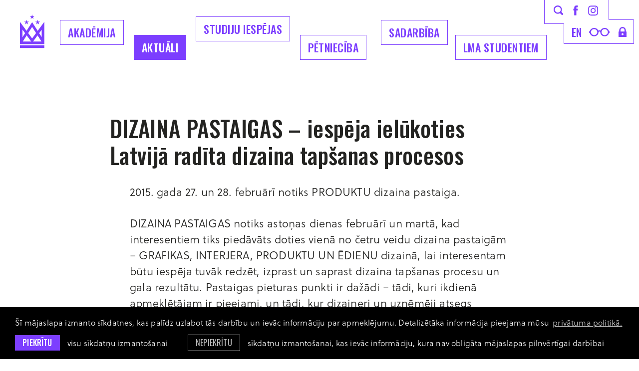

--- FILE ---
content_type: text/html; charset=utf-8
request_url: https://www.lma.lv/aktuali/dizaina-pastaigas-iespeja-ielukoties-latvija-radita-dizaina-tapsanas-procesos-1
body_size: 6969
content:
<!DOCTYPE html> 
<html lang="lv">
<head>
	<meta charset="UTF-8"> 
	<meta http-equiv="X-UA-Compatible" content="IE=edge">
	<meta name="viewport" content="width=device-width, initial-scale=1">
	
	<meta name="SKYPE_TOOLBAR" content="SKYPE_TOOLBAR_PARSER_COMPATIBLE" />
	
	<meta name="keywords" content="māksla, dizains, izglītība, akadēmija, studijas" />
	<meta name="description" content="Latvijas Mākslas akadēmija ir izglītības iestāde ar studiju programmām mākslās un dizainā." />
	<meta name="author" content="LMA">

	<title>DIZAINA PASTAIGAS – iespēja ielūkoties Latvijā radīta dizaina tapšanas procesos — Latvijas Mākslas akadēmija</title>
	<link rel="apple-touch-icon-precomposed" sizes="57x57" href="/assets/favicons/apple-touch-icon-57x57.png" />
	<link rel="apple-touch-icon-precomposed" sizes="114x114" href="/assets/favicons/apple-touch-icon-114x114.png" />
	<link rel="apple-touch-icon-precomposed" sizes="72x72" href="/assets/favicons/apple-touch-icon-72x72.png" />
	<link rel="apple-touch-icon-precomposed" sizes="144x144" href="/assets/favicons/apple-touch-icon-144x144.png" />
	<link rel="apple-touch-icon-precomposed" sizes="60x60" href="/assets/favicons/apple-touch-icon-60x60.png" />
	<link rel="apple-touch-icon-precomposed" sizes="120x120" href="/assets/favicons/apple-touch-icon-120x120.png" />
	<link rel="apple-touch-icon-precomposed" sizes="76x76" href="/assets/favicons/apple-touch-icon-76x76.png" />
	<link rel="apple-touch-icon-precomposed" sizes="152x152" href="/assets/favicons/apple-touch-icon-152x152.png" />
	<link rel="icon" type="image/png" href="/assets/favicons/favicon-196x196.png" sizes="196x196" />
	<link rel="icon" type="image/png" href="/assets/favicons/favicon-96x96.png" sizes="96x96" />
	<link rel="icon" type="image/png" href="/assets/favicons/favicon-32x32.png" sizes="32x32" />
	<link rel="icon" type="image/png" href="/assets/favicons/favicon-16x16.png" sizes="16x16" />
	<link rel="icon" type="image/png" href="/assets/favicons/favicon-128.png" sizes="128x128" />
	<meta name="application-name" content="&nbsp;"/>
	<meta name="msapplication-TileColor" content="#FFFFFF" />
	<meta name="msapplication-TileImage" content="/assets/favicons/mstile-144x144.png" />
	<meta name="msapplication-square70x70logo" content="/assets/favicons/mstile-70x70.png" />
	<meta name="msapplication-square150x150logo" content="/assets/favicons/mstile-150x150.png" />
	<meta name="msapplication-wide310x150logo" content="/assets/favicons/mstile-310x150.png" />
	<meta name="msapplication-square310x310logo" content="/assets/favicons/mstile-310x310.png" />
	<link rel="alternate" hreflang="lv" href="/lv" />
	<link rel="canonical" href="/lv" />
	<link rel="alternate" hreflang="en" href="/en" />
	
	<meta property="og:title" content="DIZAINA PASTAIGAS – iespēja ielūkoties Latvijā radīta dizaina tapšanas procesos"/>
	<meta property="og:url" content="https://www.lma.lv/aktuali/dizaina-pastaigas-iespeja-ielukoties-latvija-radita-dizaina-tapsanas-procesos-1"/>
	<meta property="og:site_name" content="Latvijas Mākslas akadēmija"/>
	<meta property="og:image" content="https://www.lma.lv/assets/images/placeholder-news-thumb.svg"/>
	<meta name="twitter:card" content="summary_large_image" />
	<meta name="twitter:title" content="DIZAINA PASTAIGAS – iespēja ielūkoties Latvijā radīta dizaina tapšanas procesos"/>
	<meta name="twitter:site" content="@ArtAcademy_LV" />
	<meta name="twitter:creator" content="@ArtAcademy_LV" />
	<meta name="twitter:image" content="https://www.lma.lv/assets/images/placeholder-news-thumb.svg" />
	<meta name="twitter:card" content="summary" />
	<meta name="twitter:url" content="https://www.lma.lv/aktuali/dizaina-pastaigas-iespeja-ielukoties-latvija-radita-dizaina-tapsanas-procesos-1"/>
	<meta name="twitter:title" content="DIZAINA PASTAIGAS – iespēja ielūkoties Latvijā radīta dizaina tapšanas procesos"/>
	<meta name="twitter:image" content="https://www.lma.lv/assets/images/placeholder-news-thumb.svg" />

	
	<link rel="stylesheet" href="https://use.typekit.net/zbw0ive.css">
	<link rel="stylesheet" href="/assets/css/main.min.css?v=1.0.29">
	<link rel="stylesheet" href="/assets/css/cookies.css?v=1.0.0">

	<!--[if lt IE 9]>
	<script src="/bower_components/html5shiv/dist/html5shiv.min.js"></script>
	<![endif]-->

	<script>
		var sys_lang = 'lv';
		var cookieconsent_href = '/privatuma-politika';
	</script>

	<script>
		window.dataLayer = window.dataLayer || [];
        function gtag(){dataLayer.push(arguments);}
        gtag('consent', 'default', {
			'ad_storage': 'denied',
            'ad_user_data': 'denied',
            'ad_personalization': 'denied',
            'analytics_storage': 'denied'
        });
	</script>

	<script src="/bower_components/jquery/dist/jquery.min.js"></script>
	<script src="/js/dictionary/"></script>
	<script src="/assets/vendor/paroller/jquery.paroller.min.js"></script>
	
	
	
	<link rel="stylesheet" href="/assets/vendor/fancybox/jquery.fancybox.min.css">
	<script src="/assets/vendor/fancybox/jquery.fancybox.min.js"></script>
	
	
	
	<script src="/assets/scripts/init.js?v=1.0.24"></script>

	<link rel="stylesheet" href="//cdnjs.cloudflare.com/ajax/libs/cookieconsent2/3.0.3/cookieconsent.min.css" />
	<script src="//cdnjs.cloudflare.com/ajax/libs/cookieconsent2/3.0.3/cookieconsent.min.js"></script>

	<!-- Google tag (gtag.js) -->
	<script async src="https://www.googletagmanager.com/gtag/js?id=G-E65CWG8QT7"></script>
	<script>
		window.dataLayer = window.dataLayer || [];
		function gtag(){dataLayer.push(arguments);}
		gtag('js', new Date());
		gtag('config', 'G-E65CWG8QT7');
	</script>

	<script>
		initCookieConsent();
	</script>
</head>

<body class="news-article-page">
	<!--[if lt IE 9]>
		<p class="legacy-browser">You are using an <b>outdated</b> browser. Please <a href="http://outdatedbrowser.com/" target="_blank" rel="nofollow">upgrade your browser</a> to improve your experience.</p>
	<![endif]-->

	

	
	<div class="main-top-search-block dark clearfix">
		<div class="l-wrap">
			<a href="#" class="close-top-search">
				<svg class="icon icon-close-menu" role="img" width="37" height="37" viewBox="0 0 37 37">
					<use xlink:href="/assets/images/svg-defs.svg#icon-close-menu"></use>
				</svg>
			</a>
			<form id="top-search-form" class="search-form-js" action="/mekletajs" method="get">
				<div class="input-block clearfix">
					<input name="q" class="input-search" placeholder="Meklēt" onfocus="this.placeholder=''" onblur="this.placeholder='Meklēt'" type="text">
					<a href="#" class="submit-search">
						<svg class="icon icon-search" role="img" width="40" height="40" viewBox="0 0 19 19">
							<use xlink:href="/assets/images/svg-defs.svg#icon-search"></use>
						</svg>
					</a>
				</div>
				<a href="#" class="btn submit-search mob-submit-search">Meklēt</a>
			</form>
		</div>
	</div>
	
	
	<header class="main-header clearfix">
		<div class="l-wrap clearfix">
			<a href="/lv" class="main-logo">
				<svg class="icon icon-main-logo" role="img" width="49" height="68" viewBox="0 0 49 68">
					<use xlink:href="/assets/images/svg-defs.svg#icon-main-logo-new"/>
				</svg>
				<span class="main-logo-letter">
					<svg class="icon icon-main-logo-letters" role="img" width="50" height="26" viewBox="0 0 50 26">
						<use xlink:href="/assets/images/svg-defs.svg#icon-main-logo-letters"/>
					</svg>
				</span>
			</a>

			<a href="#" class="mob-hamburger">Izvēlne</a>
			
			<nav class="mob-language-menu clearfix">
				
				<a class="lang-link" href="/en">en</a>
				
			</nav>
			
			<a class="mob-search-link search-link" href="#">
				<svg class="icon icon-search" role="img" width="19" height="19" viewBox="0 0 19 19">
					<use xlink:href="/assets/images/svg-defs.svg#icon-search"></use>
				</svg>
			</a>
			<a href="#" class="close-main-menu">
				<svg class="icon icon-close-menu" role="img" width="37" height="37" viewBox="0 0 37 37">
					<use xlink:href="/assets/images/svg-defs.svg#icon-close-menu"/>
				</svg>
			</a>
			
			<div class="main-menu-block clearfix">
				
				<nav class="main-navigation-block clearfix">
					<ul class="main-navigation unstyled-list clearfix">
						
						<li class="with-submenu">
							<a class="link" href="/akademija">Akadēmija</a>
							
							<div class="submenu-outer-block clearfix">
								<ul class="submenu unstyled-list">
									
									<li><a class="submenu-link" href="/akademija/par-akademiju">Par akadēmiju</a></li>
									
									<li><a class="submenu-link" href="/akademija/programmas">Studiju programmas</a></li>
									
									<li><a class="submenu-link" href="/akademija/struktura">Struktūra</a></li>
									
									<li><a class="submenu-link" href="/akademija/musu-cilveki">Mūsu cilvēki</a></li>
									
									<li><a class="submenu-link" href="/akademija/pilot">Mākslas telpa PILOT</a></li>
									
									<li><a class="submenu-link" href="/akademija/projekti">Aktuālie projekti</a></li>
									
									<li><a class="submenu-link" href="/akademija/koris-senais-kalns">LMA koris Senais Kalns</a></li>
									
									<li><a class="submenu-link" href="/akademija/dokumenti-1">Dokumenti</a></li>
									
									<li><a class="submenu-link" href="/akademija/iepirkumi-1">Iepirkumi</a></li>
									
									<li><a class="submenu-link" href="/akademija/bankas-rekviziti">Bankas rekvizīti</a></li>
									
									<li><a class="submenu-link" href="/akademija/kontakti">Kontakti</a></li>
									
									<li><a class="submenu-link" href="/akademija/logo">Logo</a></li>
									
									<li><a class="submenu-link" href="/akademija/studiju-norises-vietas">Studiju norises vietas</a></li>
									
								</ul>
							</div>
							
						</li>
						
						<li class="with-submenu">
							<a class="link active" href="/aktuali">Aktuāli</a>
							
							<div class="submenu-outer-block clearfix">
								<ul class="submenu unstyled-list">
									
									<li><a class="submenu-link" href="/aktuali/akademijas-jaunumi">Akadēmijas jaunumi</a></li>
									
									<li><a class="submenu-link" href="/aktuali/studenti-raksta-1">Studenti raksta</a></li>
									
									<li><a class="submenu-link" href="/aktuali/kulturas-jaunumi">Kultūras jaunumi</a></li>
									
									<li><a class="submenu-link" href="/aktuali/petnieciba">Pētniecība</a></li>
									
									<li><a class="submenu-link" href="/aktuali/studiju-jaunumi">Studiju jaunumi</a></li>
									
									<li><a class="submenu-link" href="https://virtuaal.lma.lv/gallery/main/" target="_blank" rel="nofollow">LMA virtuālā galerija</a></li>
									
									<li><a class="submenu-link" href="/aktuali/erasmus-aktivitates">Erasmus+ aktivitātes</a></li>
									
									<li><a class="submenu-link" href="/aktuali/vakances-1">Vakances</a></li>
									
									<li><a class="submenu-link" href="/aktuali/galerija">Foto galerija</a></li>
									
									<li><a class="submenu-link" href="/aktuali/kalendars">Kalendārs</a></li>
									
								</ul>
							</div>
							
						</li>
						
						<li class="with-submenu">
							<a class="link" href="/studijas">Studiju iespējas</a>
							
							<div class="submenu-outer-block clearfix">
								<ul class="submenu unstyled-list">
									
									<li><a class="submenu-link" href="/studijas/bakalaura-programmas-iestajparbaudijumu-uzdevumi-20262027-stg">Bakalaura programmas iestājpārbaudījumu uzdevumi 2026./2027. st.g.</a></li>
									
									<li><a class="submenu-link" href="/studijas/studiju-nozares">Studiju specialitātes</a></li>
									
									<li><a class="submenu-link" href="/akademija/programmas">Studiju programmas</a></li>
									
									<li><a class="submenu-link" href="/studijas/kursi-viesstudentiem">Kursi viesstudentiem</a></li>
									
									<li><a class="submenu-link" href="/studijas/kursi-klausitajiem">Kursi klausītājiem</a></li>
									
									<li><a class="submenu-link" href="/studijas/sagatavosanas-kursi">Sagatavošanas kursi</a></li>
									
									<li><a class="submenu-link" href="/studijas/lma-muzizglitibas-kursi">LMA Mūžizglītības kursi</a></li>
									
								</ul>
							</div>
							
						</li>
						
						<li class="with-submenu">
							<a class="link" href="/petnieciba-1">Pētniecība</a>
							
							<div class="submenu-outer-block clearfix">
								<ul class="submenu unstyled-list">
									
									<li><a class="submenu-link" href="/petnieciba-1/petniecibas-aktualitates">Pētniecības aktualitātes</a></li>
									
									<li><a class="submenu-link" href="/petnieciba-1/konferences-1">Konferences</a></li>
									
									<li><a class="submenu-link" href="/petnieciba-1/makslas-vestures-instituts">LMA Mākslas vēstures institūts</a></li>
									
									<li><a class="submenu-link" href="/petnieciba-1/lma-dizaina-un-arhitekturas-instituts">LMA Laikmetīgās mākslas, dizaina un arhitektūras institūts</a></li>
									
									<li><a class="submenu-link" href="/petnieciba-1/lma-restauracijas-un-materialu-izpetes-instituts-">LMA Restaurācijas un materiālu izpētes institūts </a></li>
									
									<li><a class="submenu-link" href="/petnieciba-1/petijumu-projekti">Pētījumu projekti</a></li>
									
								</ul>
							</div>
							
						</li>
						
						<li class="with-submenu">
							<a class="link" href="/sadarbiba">Sadarbība</a>
							
							<div class="submenu-outer-block clearfix">
								<ul class="submenu unstyled-list">
									
									<li><a class="submenu-link" href="/sadarbiba/sadarbibas-partneri">Sadarbības partneri</a></li>
									
									<li><a class="submenu-link" href="/sadarbiba/erasmus">Erasmus+</a></li>
									
									<li><a class="submenu-link" href="/sadarbiba/kuno-1">Kuno</a></li>
									
									<li><a class="submenu-link" href="/sadarbiba/cirrus">Cirrus</a></li>
									
									<li><a class="submenu-link" href="/akademija/projekti">Projekti</a></li>
									
									<li><a class="submenu-link" href="http://baltsenior.lma.lv/" target="_blank" rel="nofollow">BaltSe@nioR bibliotēka</a></li>
									
									<li><a class="submenu-link" href="/sadarbiba/absolventu-asociacija">Absolventu asociācija</a></li>
									
									<li><a class="submenu-link" href="/akademija/atbalstitaji">Atbalstītāji</a></li>
									
								</ul>
							</div>
							
						</li>
						
						<li class="with-submenu">
							<a class="link" href="/studentiem">LMA Studentiem</a>
							
							<div class="submenu-outer-block clearfix">
								<ul class="submenu unstyled-list">
									
									<li><a class="submenu-link" href="/studentiem/lekciju-saraksts">Lekciju saraksts</a></li>
									
									<li><a class="submenu-link" href="https://lms.lma.lv/login/index.php" target="_blank" rel="nofollow">LMA Moodle</a></li>
									
									<li><a class="submenu-link" href="/studentiem/sesijas-grafiks">Skašu un sesijas grafiks</a></li>
									
									<li><a class="submenu-link" href="/studentiem/studiju-jaunumi-1">Studiju jaunumi</a></li>
									
									<li><a class="submenu-link" href="/akademija/struktura/biblioteka">Bibliotēka</a></li>
									
									<li><a class="submenu-link" href="/sadarbiba/erasmus">Erasmus+</a></li>
									
									<li><a class="submenu-link" href="/studentiem/stipendijas">Stipendijas</a></li>
									
									<li><a class="submenu-link" href="/studentiem/studejoso-pasparvalde">Studējošo pašpārvalde</a></li>
									
									<li><a class="submenu-link" href="/studentiem/diplomi-un-pielikumi">Diplomi un pielikumi</a></li>
									
									<li><a class="submenu-link" href="/studentiem/studentu-karjeras-atbalsta-centrs">Studentu karjeras atbalsta centrs</a></li>
									
								</ul>
							</div>
							
						</li>
						
					</ul>
				</nav>
				

				<div class="top-icon-block clearfix">
					<svg class="top-icon-block-border" role="img" viewBox="0 0 180 88">
						<use xlink:href="/assets/images/svg-defs.svg#top-icon-block-border-new"></use>
					</svg>
					<div class="top-block clearfix">
						<a class="link search-link" href="#">
							<svg class="icon icon-search" role="img" width="19" height="19" viewBox="0 0 19 19">
								<use xlink:href="/assets/images/svg-defs.svg#icon-search"></use>
							</svg>
						</a>
						<a class="link facebook-link" href="https://www.facebook.com/makslasakademija/" target="_blank" rel="nofollow">
							<svg class="icon icon-facebook-small" role="img" width="10" height="20" viewBox="0 0 10 20">
								<use xlink:href="/assets/images/svg-defs.svg#icon-facebook-small"></use>
							</svg>
						</a>
						<a class="link instagram-link" href="https://www.instagram.com/makslasakademija/" target="_blank" rel="nofollow">
							<svg class="icon icon-instagram-small" role="img" width="20" height="21" viewBox="0 0 20 21">
								<use xlink:href="/assets/images/svg-defs.svg#icon-instagram-small"></use>
							</svg>
						</a>
					</div>
					<div class="bottom-block clearfix">
						
						<nav class="language-menu clearfix">
							
							<a class="lang-link" href="/en">en</a>
							
						</nav>
						
						<a class="link glases-link" href="#">
							<svg class="icon icon-glases" role="img" width="42" height="17" viewBox="0 0 42 17">
								<use xlink:href="/assets/images/svg-defs.svg#icon-glases"></use>
							</svg>
						</a>
						<a class="link lock-link" href="https://lma-idp.lanet.lv/simplesaml/module.php/core/loginuserpass.php?AuthState=_f96d894d4b42a80450d9e12fcf8dee11fd89201166%3Ahttps%3A%2F%2Flma-idp.lanet.lv%2Fsimplesaml%2Fsaml2%2Fidp%2FSSOService.php%3Fspentityid%3Dhttps%253A%252F%252Fluis.lu.lv%252Fshibboleth%26cookieTime%3D1567755641%26RelayState%3Dss%253Amem%253A44c6d0e3a20c4f2b1b962da2ebf24e12467c9e3b6e76c957596d57c5780f38c5" target="_blank" rel="nofollow">
							<svg class="icon icon-lock" role="img" width="16" height="20" viewBox="0 0 16 20">
								<use xlink:href="/assets/images/svg-defs.svg#icon-lock"></use>
							</svg>
						</a>
					</div>
				</div>
			</div>
			<div class="bg-filter"></div>
		</div>
		
		
	</header>

	
		
	<main>
		
		


<section class="section clearfix">
	<div class="l-wrap">
		<article class="simple-article clearfix">
			<div class="simple-article-text-block clearfix">
				<header class="article-section-header clearfix">
					<h2 class="heading2 tt-unset">DIZAINA PASTAIGAS – iespēja ielūkoties Latvijā radīta dizaina tapšanas procesos</h2>
				</header>
				
				<div class="text-content not-first-child clearfix">
					<p>2015. gada 27. un 28. februārī notiks PRODUKTU dizaina pastaiga.</p><p>DIZAINA PASTAIGAS notiks astoņas dienas februārī un martā, kad interesentiem tiks piedāvāts doties vienā no četru veidu dizaina pastaigām &minus; GRAFIKAS, INTERJERA, PRODUKTU UN ĒDIENU dizainā, lai interesentam būtu iespēja tuvāk redzēt, izprast un saprast dizaina tap&scaron;anas procesu un gala rezultātu. Pastaigas pieturas punkti ir dažādi &minus; tādi, kuri ikdienā apmeklētājam ir pieejami, un tādi, kur dizaineri un uzņēmēji atsegs dizaina tap&scaron;anas neredzamo daļu.<br />
<br />
Katrs DIZAINA PASTAIGAS mar&scaron;ruts ietver vairāk nekā 10 dažādas apmeklējamās vietas &minus; dizaina birojus, kuri izņēmuma kārtā dizaina pastaigu apmeklētājiem vērs vaļā savas durvis, lai stāstītu un demonstrētu iepakojuma, zīmola vai pakalpojuma dizaina tap&scaron;anas procesu, kā arī demonstrētu interjera dizaina rezultātu. Pastaigu apmeklētājiem būs iespēja arī ieskatīties dizaina produktu tap&scaron;anas aizkulisēs &minus; darbnīcās vai ražotnēs &minus; vērojot un izzinot tā izstrādes procesu, kā arī sajust dizaina produkta pārdo&scaron;anas vidi un uzzināt pārdo&scaron;anas noslēpumus, apmeklējot konceptveikalus un sarunājoties ar dizaineriem. Un visbeidzot &ndash; ēdiena dizaina pastaigās būs iespēja gūt unikālu ēdiena dizaina pieredzi un līdzdarboties, speciāli &scaron;īm pastaigām veidotajās darbnīcās un performancēs, kā arī iepirkties zemnieku tirdziņos, sastopoties ar Slow food (lēnās ē&scaron;anas) kustības dibinātājiem un dalībniekiem.<br />
<br />
<strong>DIZAINA PASTAIGU datumi:</strong><br />
<br />
&bull; <strong>GRAFIKAS </strong>13.-14.02.<br />
&bull; <strong>PRODUKTU </strong>27.-28.02.<br />
&bull; <strong>INTERJERA </strong>13.-14.03.<br />
&bull; <strong>ĒDIENA </strong>27.-28.03.<br />
<br />
Katrai DIZAINA PASTAIGAI ir izstrādāta pastaigas karte, kura drukātā veidā ir pieejama DIZAINA MANIFESTĀCIJAS ekspozīciju un notikumu vietās, kā arī tiks pievienota modes un dzīvesstila žurnāla Pastaiga marta izdevumam, kas pieejams tirdzniecības vietās Rīgā, bet arī elektroniskā veidā apskatāma un lejuplādējama <a href="http://www.dizainamanifestacija.lv" target="_blank">www.dizainamanifestacija.lv</a>.<br />
<br />
Dizaina ekspozīciju cikla DIZAINA MANIFESTĀCIJA autoru grupa ir starpdisciplināra komanda: dizaina biroja H2E radītāji / vado&scaron;ie dizaineri un Mākslas akadēmijas mācībspēki Holgers Elers un Ingūna Elere, dizaina domā&scaron;anas trenere un Latvijas Mākslas akadēmijas docētāja Barbara Ābele un uzņēmēja, Latvijas Modes palātas vadītāja un Banku augstskolas docētāja Dita Danosa.<br />
<br />
<strong>Pastaigai varēs sekot arī tie&scaron;raidē, kuru translēs LMT: </strong><a href="http://m.lmt.lv/lv/tiesraides/dizains" target="_blank">http://m.lmt.lv/lv/tiesraides/dizains</a><br />
<br />
PRODUKTU dizaina pastaigas karte lejupielādējama &scaron;eit (PDF dokuments):<br />
</p><p class="c-gray footer-link">Šis saturs ir pārnests automatizētā veidā no iepriekšējās mājaslapas versijas un var saturēt kļūdainas saites.</p>

					
				</div>
				<footer class="article-footer c-gray">
					<time class="article-date footer-link tt-uppercase clearfix" datetime="2015-02-17">17 Feb 2015</time>
					
					<div class="article-category-block">
						<div class="label footer-link tt-uppercase">Kategorija</div>
						<a href="/aktuali/akademijas-jaunumi" class="article-category footer-link tt-uppercase c-gray">Akadēmijas jaunumi</a>
					</div>
					

					
					<div class="share-block clearfix" style="">
						<div class="share-social-list clearfix">
							<a onclick="window.open(this.href, '', 'resizable=no,status=no,location=no,toolbar=no,menubar=no,fullscreen=no,scrollbars=no,dependent=no,width=640,height=480'); return false;" href="https://www.facebook.com/share.php?u=https%3A%2F%2Fwww.lma.lv%2Faktuali%2Fdizaina-pastaigas-iespeja-ielukoties-latvija-radita-dizaina-tapsanas-procesos-1" class="share-link facebook" target="_blank" rel="nofollow">
								<svg class="icon icon-facebook" role="img" width="49" height="49" viewBox="0 0 49 49">
									<use xlink:href="/assets/images/svg-defs.svg#icon-share-facebook"></use>
								</svg>
							</a>
							<a onclick="window.open(this.href, '', 'resizable=no,status=no,location=no,toolbar=no,menubar=no,fullscreen=no,scrollbars=no,dependent=no,width=640,height=480'); return false;" href="https://twitter.com/intent/tweet?text=DIZAINA+PASTAIGAS+%E2%80%93+iesp%C4%93ja+iel%C5%ABkoties+Latvij%C4%81+rad%C4%ABta+dizaina+tap%C5%A1anas+procesos:+https%3A%2F%2Fwww.lma.lv%2Faktuali%2Fdizaina-pastaigas-iespeja-ielukoties-latvija-radita-dizaina-tapsanas-procesos-1&source=webclient" class="share-link twitter" target="_blank" rel="nofollow">
								<svg class="icon icon-twitter" role="img" width="49" height="49" viewBox="0 0 49 49">
									<use xlink:href="/assets/images/svg-defs.svg#icon-share-x"></use>
								</svg>
							</a>
							<a href="mailto:?subject=Check%20out%20%22DIZAINA%20PASTAIGAS%20%E2%80%93%20iesp%C4%93ja%20iel%C5%ABkoties%20Latvij%C4%81%20rad%C4%ABta%20dizaina%20tap%C5%A1anas%20procesos%22&body=Link%0A%20https%3A%2F%2Fwww.lma.lv%2Faktuali%2Fdizaina-pastaigas-iespeja-ielukoties-latvija-radita-dizaina-tapsanas-procesos-1" class="share-link email" target="_blank" rel="nofollow">
								<svg class="icon icon-email" role="img" width="49" height="49" viewBox="0 0 49 49">
									<use xlink:href="/assets/images/svg-defs.svg#icon-share-email"></use>
								</svg>
							</a>
							
						</div>
					</div>
					

					
					<div class="next-article-block clearfix">
						<a href="/aktuali/aijas-freimanes-lekcija-andbdquocilveks-vertibas-dizainsandrdquo-dmdm" class="next-article-link footer-link">Nākamais raksts →</a>
						<p class="description footer-link">Aijas Freimanes lekcija &bdquo;Cilvēks. Vērtības. Dizains&rdquo; DMDM</p>
					</div>
					
				</footer>
			</div>
			
			
		</article>

		
	</div>
</section>

	</main>
		
	

	
	<footer class="main-footer">
		<div class="footer-inner-block l-wrap">
			<div class="footer-logo-block">
				<img class="footer-logo" src="/assets/images/lma-logo-new.svg" alt="">
			</div>
			
			<div class="footer-links-block clearfix">
				
				<section class="follow-us-block clearfix">
					<h2 class="footer-title">Seko mums</h2>
					<div class="link-list">
						
						<a href="https://www.facebook.com/makslasakademija/" class="link" target="_blank" rel="nofollow">Facebook</a>
						
						<a href="https://www.instagram.com/makslasakademija/" class="link" target="_blank" rel="nofollow">Instagram</a>
						
						<a href="https://twitter.com/artacademy_lv" class="link" target="_blank" rel="nofollow">Twitter</a>
						
					</div>
				</section>
				
				
				
				<section class="industries-block clearfix">
					<h2 class="footer-title">Nozares</h2>
					
					<nav class="footer-nav clearfix">
						
						<a class="link" href="/studijas/studiju-nozares/gleznieciba">Glezniecība</a>
						
						<a class="link" href="/studijas/studiju-nozares/grafika">Grafika</a>
						
						<a class="link" href="/studijas/studiju-nozares/telnieciba">Tēlniecība</a>
						
						<a class="link" href="/studijas/studiju-nozares/zimesana">Zīmēšana (MA)</a>
						
						<a class="link" href="/studijas/studiju-nozares/tekstilmaksla">Tekstils</a>
						
						<a class="link" href="/studijas/studiju-nozares/keramika">Keramika</a>
						
						<a class="link" href="/studijas/studiju-nozares/stikla-maksla">Stikla māksla</a>
						
						<a class="link" href="/studijas/studiju-nozares/modes-maksla">Modes dizains</a>
						
						<a class="link" href="/studijas/studiju-nozares/metala-dizains">Metāla dizains</a>
						
						<a class="link" href="/studijas/studiju-nozares/grafikas-dizains">Grafikas dizains</a>
						
						<a class="link" href="/studijas/studiju-nozares/interjera-dizains">Interjera dizains</a>
						
						<a class="link" href="/studijas/studiju-nozares/produktu-dizains">Produktu dizains</a>
						
						<a class="link" href="/studijas/studiju-nozares/funkcionalais-dizains">Funkcionālais dizains (MA)</a>
						
						<a class="link" href="/studijas/studiju-nozares/pakalpojumu-dizaina-strategijas-un-inovacijas">Pakalpojumu dizaina stratēģijas un inovācijas (MA)</a>
						
						<a class="link" href="/studijas/studiju-nozares/vizuala-komunikacija">Vizuālā komunikācija</a>
						
						<a class="link" href="/studijas/studiju-nozares/kustiba-attels-skana">Kustība. Attēls. Skaņa.</a>
						
						<a class="link" href="/studijas/studiju-nozares/scenografija">Scenogrāfija</a>
						
						<a class="link" href="/studijas/studiju-nozares/vides-maksla">Vides māksla</a>
						
						<a class="link" href="/studijas/studiju-nozares/restauracija">Restaurācija</a>
						
						<a class="link" href="/studijas/studiju-nozares/makslas-vesture-un-teorija">Mākslas vēsture un teorija</a>
						
						<a class="link" href="/studijas/studiju-nozares/kuratoru-studijas-ma">Kuratoru studijas (MA)</a>
						
						<a class="link" href="/studijas/studiju-nozares/post">POST (MA)</a>
						
						<a class="link" href="/studijas/studiju-nozares/humanitaro-zinatnu-katedra">Humanitāro zinātņu katedra</a>
						
					</nav>
				</section>
				
			</div>

			<div class="copyright-block">
				<a href="#" class="back-to-top">
					<svg class="icon icon-back-to-top" role="img" width="33" height="60" viewBox="0 0 33 60">
						<use xlink:href="/assets/images/svg-defs.svg#icon-back-to-top"/>
					</svg>
				</a>
				
				<div class="footer-bottom-nav">
					
					<a class="link" href="/privatuma-politika">Privātuma politika</a>
					
					<a class="link" href="/pieklustamibas-pazinojums">Piekļūstamības paziņojums</a>
					
				</div>
				
				<p>&copy; LMA 2026. Visas tiesības aizsargātas. <a class="link" href="https://www.facebook.com/profile.php?id=100004442141240" target="_blank" rel="nofollow">Rūtas Jumītes</a> dizains — <a class="link" href="https://graftik.com" target="_blank">Graftik</a> izstrāde</p>
			</div>
		</div>
	</footer>
	
	
	
	<script src="/bower_components/svg4everybody/dist/svg4everybody.min.js"></script>
	<script>svg4everybody();</script>
</body>
</html>

--- FILE ---
content_type: text/css;charset=utf-8
request_url: https://use.typekit.net/zbw0ive.css
body_size: 465
content:
/*
 * The Typekit service used to deliver this font or fonts for use on websites
 * is provided by Adobe and is subject to these Terms of Use
 * http://www.adobe.com/products/eulas/tou_typekit. For font license
 * information, see the list below.
 *
 * soleil:
 *   - http://typekit.com/eulas/00000000000000003b9aef83
 *   - http://typekit.com/eulas/00000000000000003b9aef7a
 *   - http://typekit.com/eulas/00000000000000003b9aef7b
 *   - http://typekit.com/eulas/00000000000000003b9aef82
 *
 * © 2009-2026 Adobe Systems Incorporated. All Rights Reserved.
 */
/*{"last_published":"2021-08-21 10:58:20 UTC"}*/

@import url("https://p.typekit.net/p.css?s=1&k=zbw0ive&ht=tk&f=17001.17004.22621.22622&a=84170631&app=typekit&e=css");

@font-face {
font-family:"soleil";
src:url("https://use.typekit.net/af/1f781f/00000000000000003b9aef83/27/l?subset_id=1&fvd=n7&v=3") format("woff2"),url("https://use.typekit.net/af/1f781f/00000000000000003b9aef83/27/d?subset_id=1&fvd=n7&v=3") format("woff"),url("https://use.typekit.net/af/1f781f/00000000000000003b9aef83/27/a?subset_id=1&fvd=n7&v=3") format("opentype");
font-display:auto;font-style:normal;font-weight:700;font-stretch:normal;
}

@font-face {
font-family:"soleil";
src:url("https://use.typekit.net/af/da0a6a/00000000000000003b9aef7a/27/l?subset_id=1&fvd=n3&v=3") format("woff2"),url("https://use.typekit.net/af/da0a6a/00000000000000003b9aef7a/27/d?subset_id=1&fvd=n3&v=3") format("woff"),url("https://use.typekit.net/af/da0a6a/00000000000000003b9aef7a/27/a?subset_id=1&fvd=n3&v=3") format("opentype");
font-display:auto;font-style:normal;font-weight:300;font-stretch:normal;
}

@font-face {
font-family:"soleil";
src:url("https://use.typekit.net/af/bdec83/00000000000000003b9aef7b/27/l?subset_id=1&fvd=i3&v=3") format("woff2"),url("https://use.typekit.net/af/bdec83/00000000000000003b9aef7b/27/d?subset_id=1&fvd=i3&v=3") format("woff"),url("https://use.typekit.net/af/bdec83/00000000000000003b9aef7b/27/a?subset_id=1&fvd=i3&v=3") format("opentype");
font-display:auto;font-style:italic;font-weight:300;font-stretch:normal;
}

@font-face {
font-family:"soleil";
src:url("https://use.typekit.net/af/b3dc26/00000000000000003b9aef82/27/l?subset_id=1&fvd=i7&v=3") format("woff2"),url("https://use.typekit.net/af/b3dc26/00000000000000003b9aef82/27/d?subset_id=1&fvd=i7&v=3") format("woff"),url("https://use.typekit.net/af/b3dc26/00000000000000003b9aef82/27/a?subset_id=1&fvd=i7&v=3") format("opentype");
font-display:auto;font-style:italic;font-weight:700;font-stretch:normal;
}

.tk-soleil { font-family: "soleil",sans-serif; }


--- FILE ---
content_type: text/css
request_url: https://www.lma.lv/assets/css/main.min.css?v=1.0.29
body_size: 18074
content:
@import url("https://fonts.googleapis.com/css?family=Oswald:400,500&subset=cyrillic,latin-ext");html{font-family:sans-serif;-ms-text-size-adjust:100%;-webkit-text-size-adjust:100%}body{margin:0}article,aside,details,figcaption,figure,footer,header,hgroup,main,menu,nav,section,summary{display:block}audio,canvas,progress,video{display:inline-block;vertical-align:baseline}audio:not([controls]){display:none;height:0}[hidden],template{display:none}a{background-color:transparent}a:active,a:hover{outline:0}abbr[title]{border-bottom:1px dotted}b,strong{font-weight:bold}dfn{font-style:italic}h1{font-size:2em;margin:0.67em 0}mark{background:#ff0;color:#000}small{font-size:80%}sub,sup{font-size:75%;line-height:0;position:relative;vertical-align:baseline}sup{top:-0.5em}sub{bottom:-0.25em}img{border:0}svg:not(:root){overflow:hidden}figure{margin:1em 40px}hr{-webkit-box-sizing:content-box;box-sizing:content-box;height:0}pre{overflow:auto}code,kbd,pre,samp{font-family:monospace,monospace;font-size:1em}button,input,optgroup,select,textarea{color:inherit;font:inherit;margin:0}button{overflow:visible}button,select{text-transform:none}button,html input[type=button],input[type=reset],input[type=submit]{-webkit-appearance:button;cursor:pointer}button[disabled],html input[disabled]{cursor:default}button::-moz-focus-inner,input::-moz-focus-inner{border:0;padding:0}input{line-height:normal}input[type=checkbox],input[type=radio]{-webkit-box-sizing:border-box;box-sizing:border-box;padding:0}input[type=number]::-webkit-inner-spin-button,input[type=number]::-webkit-outer-spin-button{height:auto}input[type=search]{-webkit-appearance:textfield;-webkit-box-sizing:content-box;box-sizing:content-box}input[type=search]::-webkit-search-cancel-button,input[type=search]::-webkit-search-decoration{-webkit-appearance:none}fieldset{border:1px solid #c0c0c0;margin:0 2px;padding:0.35em 0.625em 0.75em}legend{border:0;padding:0}textarea{overflow:auto}optgroup{font-weight:bold}table{border-collapse:collapse;border-spacing:0}td,th{padding:0}.highlight{font-family:"Oswald",sans-serif;font-size:127px;line-height:143px;font-weight:500;letter-spacing:1px;text-transform:uppercase}.highlight2{font-family:"Oswald",sans-serif;font-size:96px;line-height:110px;font-weight:500;letter-spacing:1px;text-transform:uppercase}.main-top-search-block .input-block .input-search,.search-page .search-form .input-block .input-search,.title-article,h1{font-family:"Oswald",sans-serif;font-size:61px;line-height:73px;font-weight:500;letter-spacing:0.69px;text-transform:uppercase}.heading2,h2{font-family:"Oswald",sans-serif;font-size:45px;line-height:54px;font-weight:500;letter-spacing:0.35px;text-transform:uppercase}.events-block .event-date-block .date,.headline-large,h3{font-family:"Oswald",sans-serif;font-size:32px;line-height:41px;font-weight:500;letter-spacing:0.25px;text-transform:unset}.doi-block--title,.events-block .event-date-block .time,.headline-label,.home-news-section .filter-block .divider,.home-news-section .filter-block .filter,h4{font-family:"Oswald",sans-serif;font-size:22px;line-height:32px;font-weight:500;letter-spacing:0.25px;text-transform:uppercase}.headline-medium{font-family:"Oswald",sans-serif;font-size:22px;line-height:32px;font-weight:500;letter-spacing:0.25px;text-transform:inherit}.simple-link{font-family:"soleil",sans-serif;font-size:22px;line-height:26px;font-weight:400;letter-spacing:0.25px}.first-child{font-family:"soleil",sans-serif;font-size:32px;line-height:41px;font-weight:400;letter-spacing:0.25px}.file-list-block .file-list .file,.file-list-block .file-title,.input-radio-block .radio-label,.input-select-holder>span,.textarea,input.input-text,li,p,textarea.textarea{font-family:"soleil",sans-serif;font-size:22px;line-height:32px;font-weight:400;letter-spacing:0.17px}.contacts-section .contacts-inner-block .content,.contacts-section .contacts-inner-block .content p,.doi-block--number,.events-block .event-article-content-block .event-article-content-inner-block .text-content li,.events-block .event-article-content-block .event-article-content-inner-block .text-content p,.events-block .event-text-content .event-address,.events-block .event-text-content .link,.footer-link,.input-checkbox-block .checkbox-label,.main-footer .link,label{font-family:"soleil",sans-serif;font-size:16px;line-height:24px;font-weight:400;letter-spacing:0.12px}.footer-title{font-family:"Oswald",sans-serif;font-weight:500;font-size:22px;line-height:32px;letter-spacing:0.12px;text-transform:uppercase;margin-bottom:20px}.footer-title:last-child{margin-bottom:0}a.simple-link{text-decoration:underline}a.simple-link:hover{text-decoration:none}a.footer-link{text-decoration:underline}a.footer-link:hover{text-decoration:none}@media screen and (max-width:1024px){.highlight{font-family:"Oswald",sans-serif;font-size:96px;line-height:110px;font-weight:500;letter-spacing:1px;text-transform:uppercase}.highlight2{font-family:"Oswald",sans-serif;font-size:61px;line-height:73px;font-weight:500;letter-spacing:0.69px;text-transform:uppercase}}@media screen and (max-width:768px){.title-article{font-family:"Oswald",sans-serif;font-size:45px;line-height:54px;font-weight:500;letter-spacing:0.35px;text-transform:uppercase}.heading2{font-family:"Oswald",sans-serif;font-size:32px;line-height:41px;font-weight:500;letter-spacing:0.25px}.headline-large{font-family:"Oswald",sans-serif;font-size:22px;line-height:32px;font-weight:500;letter-spacing:0.16px;text-transform:unset}.simple-link{font-family:"soleil",sans-serif;font-size:16px;line-height:24px;font-weight:400;letter-spacing:0.12px}.headline-label{font-family:"Oswald",sans-serif;font-size:16px;line-height:24px;font-weight:500;letter-spacing:0.18px}}.tt-uppercase{text-transform:uppercase}.tt-unset{text-transform:unset}.clearfix:after,.clearfix:before{display:table;content:""}.clearfix:after{clear:both}.c-primary{color:#232321}.c-violet{color:#7C3EFF}.c-pink{color:#C843FF}.c-green{color:#32BF6B}.c-blue{color:#245EFF}.c-yellow{color:#EFE337}.c-gray-lightest{color:#EEEEEE}.c-gray-light{color:#BABABA}.c-gray{color:#8D8D8D}.c-gray-dark{color:#585858}.c-white{color:#fff}.c-mint-green{color:#94FEA3}.bg-primary{background-color:#232321}.bg-violet{background-color:#7C3EFF}.bg-pink{background-color:#C843FF}.bg-green{background-color:#32BF6B}.bg-blue{background-color:#245EFF}.bg-yellow{background-color:#EFE337}.bg-gray{background-color:#8D8D8D}.bg-gray-light{background-color:#BABABA}.bg-gray-lightest{background-color:#EEEEEE}.bg-mint-green{background-color:#94FEA3}.no-margin{margin:0}.no-margin-bottom{margin-bottom:0}.only--medium{display:none}@media screen and (max-width:1024px){.hide--large{display:none;visibility:hidden}}@media screen and (max-width:768px){.hide--medium{display:none;visibility:hidden}.only--medium{display:inline-block}}@media screen and (max-width:568px){.hide--small{display:none;visibility:hidden}}@media screen and (max-width:479px){.hide--xsmall{display:none}}.legacy-browser{color:#232321;background:#8D8D8D;text-align:center;margin:0;max-width:100%;padding:16px}*,:after,:before{-webkit-box-sizing:border-box;box-sizing:border-box}html{min-height:100%;height:100%;width:100%}body{-webkit-transition:all 0.3s ease;transition:all 0.3s ease;display:block;position:relative;color:#232321;font-family:"soleil",sans-serif;font-size:22px;font-weight:400;line-height:32px;letter-spacing:0.17px;min-width:320px;min-height:100%;text-rendering:optimizeLegibility;margin:0;overflow-x:hidden}@media screen and (max-width:768px){body{font-size:16px;line-height:23px;letter-spacing:0.5}}::-moz-selection{color:#fff;background-color:#7C3EFF}::selection{color:#fff;background-color:#7C3EFF}button,input,select,textarea{font-family:"soleil",sans-serif;font-weight:400}h1{margin-top:0;margin-bottom:1em}h1:last-child{margin-bottom:0}h2{margin-top:1em;margin-bottom:0.5em}h2:first-child{margin-top:0}h2:last-child{margin-bottom:0}h3{margin-top:1em;margin-bottom:0.5em}h3:first-child{margin-top:0}h3:last-child{margin-bottom:0}h4{margin-top:1em;margin-bottom:0.5em}h4:first-child{margin-top:0}h4:last-child{margin-bottom:0}h5{font-size:16px;line-height:22px;margin-top:1em;margin-bottom:0.5em}h5:first-child{margin-top:0}h5:last-child{margin-bottom:0}@media screen and (max-width:768px){h4{font-size:16px;line-height:24px;letter-spacing:0.18px}}a{-webkit-transition:color 0.2s ease,background-color 0.2s ease,border-color 0.2s ease,opacity 0.2s ease;transition:color 0.2s ease,background-color 0.2s ease,border-color 0.2s ease,opacity 0.2s ease;color:#7C3EFF;cursor:pointer;text-decoration:underline}a:focus{outline:none}a:hover{color:#7C3EFF;text-decoration:none}a.link-item{display:inline-block;margin-bottom:10px}a.link-item:last-child{margin-bottom:0}p{margin-top:0.7045em;margin-bottom:1.409em}p:first-child{margin-top:0}p:last-child{margin-bottom:0}@media screen and (max-width:768px){p{font-size:16px;line-height:24px;letter-spacing:0.5}}.no-wrap{white-space:nowrap}li{padding-left:10px;margin-bottom:0}li:first-child{margin-top:0}li:last-child{margin-bottom:0}@media screen and (max-width:768px){li{font-size:16px;line-height:24px;letter-spacing:0.5}}ul{padding-left:0;margin-left:60px;margin-top:0.7045em;margin-bottom:1.409em}ul:first-child{margin-top:0}ul:last-child{margin-bottom:0}ul li{position:relative;list-style:none;padding-left:24px}ul li:before{display:block;position:absolute;content:"";background:url("../images/li-buletin.svg") center center;width:10px;height:10px;top:13px;left:0}@media screen and (max-width:768px){ul{margin-left:20px}ul li:before{top:9px}}ol{list-style:none;counter-reset:li;padding-left:0;margin-left:60px;margin-top:0.7045em;margin-bottom:1.409em}ol:first-child{margin-top:0}ol:last-child{margin-bottom:0}ol li:before{display:inline-block;content:counter(li);color:#C843FF;font-weight:700;width:34px;padding-right:34px}ol li{display:-webkit-box;display:-ms-flexbox;display:flex;counter-increment:li;padding-left:0}@media screen and (max-width:768px){ol{margin-left:20px}ol li:before{width:30px;padding-right:30px}}.unstyled-list{list-style:none;margin-left:0}.unstyled-list li{padding-left:0}.unstyled-list li:before{display:none}blockquote{display:block;margin:70px -100px 70px -40px}blockquote p{font-family:"soleil",sans-serif;font-size:32px;line-height:46px;font-weight:600;letter-spacing:0.74px;margin:0}blockquote:first-child{margin-top:0}blockquote:last-child{margin-bottom:0}@media screen and (max-width:1024px){blockquote{margin:70px -30px}}@media screen and (max-width:878px){blockquote{margin:70px 0}}@media screen and (max-width:768px){blockquote{margin:30px 0}blockquote p{font-size:22px;line-height:32px;letter-spacing:0}}hr{background-color:#7C3EFF;border:0;height:1px;margin:40px 0}table{width:100%;width:calc(100% + 80px);border-left:solid 40px #7C3EFF;border-right:solid 40px #7C3EFF;border-bottom:solid 30px #7C3EFF;margin:40px -40px}table:first-child{margin-top:0}table:last-child{margin-bottom:0}table thead th{color:#FFF;font-weight:700;text-align:left;background-color:#7C3EFF;border:none}table td,table th{font-size:22px;line-height:32px;font-weight:400;text-align:left;border:none;border-bottom:10px solid #7C3EFF;padding:10px 0 10px 20px}table td:last-child,table th:last-child{padding-right:30px}@media screen and (max-width:768px){table{width:calc(100% + 20px);border:solid 20px #7C3EFF;margin:30px -10px}table td,table th{font-size:22px;line-height:32px;letter-spacing:0.17px}table.responsive-table{width:100%!important}table.responsive-table thead{display:none}table.responsive-table tr{display:block;width:100%!important}table.responsive-table tr:before{content:" ";display:table}table.responsive-table tr:after{clear:both;content:" ";display:table}table.responsive-table tr td{display:block;position:relative;width:100%!important;text-align:left!important}table.responsive-table tr td:after{clear:both;content:" ";display:table}table.responsive-table:not(.simple) tr td:before{display:block;font-weight:700;content:attr(data-label);text-align:left!important;width:100%}}figure{margin:0}img{vertical-align:middle;width:auto;max-width:100%}.article-block{display:block;padding:40px;margin-top:30px;margin-bottom:30px}.article-block:first-child{margin-top:0}.article-block:last-child{margin-bottom:0}@media screen and (max-width:768px){.article-block{padding:18px;margin-top:20px;margin-bottom:20px}}.text-content{display:block}.text-content iframe{width:100%}@media screen and (max-width:768px){}.yellow-text-block{display:table;color:#232321;background-color:#EFE337;padding:16px 20px;margin-top:20px;margin-bottom:20px}.yellow-text-block.wide{display:block;width:100%}.yellow-text-block:first-child{margin-top:0}.yellow-text-block:last-child{margin-bottom:0}.table{display:table}.table-row{display:table-row}.table-cell{display:table-cell;padding-right:40px}.table-cell:last-child{padding-right:0}.hidden{display:none}.v-align{vertical-align:middle}.l-wrap{margin-left:auto;margin-right:auto;max-width:1240px;padding-left:40px;padding-right:40px}.l-wrap:after{clear:both;content:"";display:table}.l-wrap.l-grid{margin-left:auto;margin-right:auto;padding-left:20px;padding-right:20px}@media screen and (max-width:1280px){.l-wrap{padding-left:40px;padding-right:40px}.l-wrap.l-grid{padding-left:25px;padding-right:25px}}@media screen and (max-width:1024px){.l-wrap{padding-left:30px;padding-right:30px}.l-wrap.l-grid{padding-left:15px;padding-right:15px}}@media screen and (max-width:768px){.l-wrap{padding-left:30px;padding-right:30px}.l-wrap.l-grid{padding-left:15px;padding-right:15px}}@media screen and (max-width:568px){.l-wrap{padding-left:30px;padding-right:30px}.l-wrap.l-grid{padding-left:15px;padding-right:15px}}@media screen and (max-width:479px){.l-wrap{padding-left:30px;padding-right:30px}.l-wrap.l-grid{padding-left:15px;padding-right:15px}}.l-grid{display:-webkit-box;display:-ms-flexbox;display:flex;-ms-flex-wrap:wrap;flex-wrap:wrap;margin-left:-20px;margin-right:-20px}.l-grid:after{clear:both;content:"";display:table}.l-fifth,.l-forth,.l-full,.l-half,.l-third,.l-three-fifths,.l-three-forths,.l-two-fifths,.l-two-thirds{float:left;padding:0 20px}.l-full{width:100%}.l-half{width:50%}.l-half:nth(1n+1){clear:left}.l-half.right{float:right}.l-third{width:33.333%}.l-forth{width:25%}.l-fifth{width:20%}.l-two-thirds{width:66.666%}.l-three-forths{width:75%}.l-two-fifths{width:40%}.l-three-fifths{width:60%}@media screen and (max-width:1024px){.l-grid{margin-left:-15px;margin-right:-15px}.l-fifth,.l-forth,.l-full,.l-half,.l-third,.l-three-fifths,.l-three-forths,.l-two-fifths,.l-two-thirds{padding:0 15px}.l-full.right{float:none}.l-full-large{width:100%}.l-half-large{width:50%}.l-third-large{width:33.333%}.l-forth-large{width:25%}.l-three-forths-large{width:75%}}@media screen and (max-width:768px){.l-grid{margin-left:-15px;margin-right:-15px}.l-fifth,.l-forth,.l-full,.l-half,.l-third,.l-three-fifths,.l-three-forths,.l-two-fifths,.l-two-thirds{padding:0 15px}.l-full-medium{width:100%}.l-half-medium{width:50%}.l-forth-medium{width:25%}.l-third-medium{width:33.333%}.l-two-thirds-medium{width:66.666%}}@media screen and (max-width:568px){.l-grid{margin-left:-15px;margin-right:-15px}.l-fifth,.l-forth,.l-full,.l-half,.l-third,.l-three-fifths,.l-three-forths,.l-two-fifths,.l-two-thirds{padding:0 15px}.l-full-small{width:100%}.l-half-small{width:50%}}@media screen and (max-width:479px){.l-grid{margin-left:-15px;margin-right:-15px}.l-fifth,.l-forth,.l-full,.l-half,.l-third,.l-three-fifths,.l-three-forths,.l-two-fifths,.l-two-thirds{padding:0 15px}.l-full-xsmall{width:100%}.l-half-xsmall{width:50%}}.float--left{float:left}.float--right{float:right}.section{display:block}.section:not(.no-padding){padding:70px 0}.section.no-padding-top{padding:0 0 70px 0}.section.no-padding-bottom{padding:70px 0 0 0}.section .main-section-header{display:block;margin-bottom:50px;margin-left:60px}.section .main-section-header:last-child{margin-bottom:0}.section .article-section-header{display:block;margin-bottom:30px;margin-left:-40px}.section .small-section-header{display:block;border-bottom:1px solid #7C3EFF;padding-bottom:14px;margin-bottom:30px}@media screen and (max-width:1024px){.section:not(.no-padding){padding:50px 0}.section.no-padding-top{padding-top:0}.section.no-padding-bottom{padding-bottom:0}}@media screen and (max-width:768px){.section:not(.no-padding){padding:30px 0}.section.no-padding-top{padding-top:0}.section.no-padding-bottom{padding-bottom:0}.section .main-section-header{margin-bottom:30px;margin-left:0}.section .article-section-header{margin-bottom:20px;margin-left:0}}body.is-fixed{overflow:hidden}.main-header{display:block;position:relative;width:100%;min-height:160px;top:0;-webkit-transition:opacity 0.4s ease,padding 0.4s ease,-webkit-transform 0.4s ease;transition:opacity 0.4s ease,padding 0.4s ease,-webkit-transform 0.4s ease;transition:transform 0.4s ease,opacity 0.4s ease,padding 0.4s ease;transition:transform 0.4s ease,opacity 0.4s ease,padding 0.4s ease,-webkit-transform 0.4s ease;padding-top:40px;padding-bottom:40px;z-index:1000}.main-header .main-logo{display:block;position:fixed;top:29px;left:40px}.main-header .main-logo .icon{-webkit-transition:fill 0.2s ease;transition:fill 0.2s ease;display:block;fill:#7C3EFF}.main-header .main-logo .main-logo-letter{-webkit-transition:max-height 0.2s ease,margin 0.2s ease;transition:max-height 0.2s ease,margin 0.2s ease;display:block;position:absolute;max-height:0;top:68px;overflow:hidden}.main-header .main-logo:hover .main-logo-letter{max-height:26px;margin-top:5px}.main-header .close-main-menu{-webkit-transition:fill 0.2s ease;transition:fill 0.2s ease;display:none;position:absolute;fill:#fff;top:40px;right:40px;z-index:3}.main-header .close-main-menu.active{display:block}.main-header .close-main-menu:hover{fill:#7C3EFF}.main-header .mob-search-link{display:none!important;-webkit-transition:fill 0.2s ease;transition:fill 0.2s ease;display:block;float:right;fill:#7C3EFF;line-height:19px;margin-top:17px;margin-right:20px}.main-header .mob-search-link:hover{fill:#232321}.main-header .mob-language-menu{display:none;float:right;margin-top:10px;margin-right:20px}.main-header .mob-language-menu .lang-link{display:block;float:left;color:#7C3EFF;font-family:"Oswald",sans-serif;font-size:22px;font-weight:500;line-height:30px;letter-spacing:0.25px;text-transform:uppercase;text-decoration:none;margin-right:10px}.main-header .mob-language-menu .lang-link:last-child{margin-right:0}.main-header .mob-language-menu .lang-link:hover{color:#232321}.main-header .mob-hamburger{display:none;position:relative;float:right;color:#7C3EFF;font-family:"Oswald",sans-serif;font-size:22px;line-height:30px;letter-spacing:0.25px;text-transform:uppercase;text-decoration:none;background-color:transparent;border:1px solid #7C3EFF;padding:9px 15px;z-index:1}.main-header .mob-hamburger .active,.main-header .mob-hamburger:hover{color:#FFF;background-color:#7C3EFF}.main-header .bg-filter{-webkit-transition:opacity 0.4s ease;transition:opacity 0.4s ease;display:block;position:fixed;background-color:#232321;height:0;opacity:0;top:0;right:0;bottom:0;left:0;z-index:-1}.main-header .main-menu-block{display:block;position:relative}.main-header .main-navigation-block{display:block;position:relative;z-index:2}.main-header .main-navigation{display:block;position:fixed;width:100%;max-width:1080px;top:40px;padding-left:60px;margin-left:0;z-index:1}.main-header .main-navigation>li{display:block;position:unset;float:left}.main-header .main-navigation>li .link{margin-right:15px}.main-header .main-navigation .link{display:block;position:relative;float:left;color:#7C3EFF;font-family:"Oswald",sans-serif;font-size:22px;font-weight:500;line-height:30px;letter-spacing:0.5px;text-transform:uppercase;text-decoration:none;background-color:transparent;border:1px solid #7C3EFF;padding:9px 15px;z-index:1}.main-header .main-navigation .link.active,.main-header .main-navigation .link:hover{color:#FFF;background-color:#7C3EFF;z-index:2}.main-header .main-navigation .with-submenu.opened .link{color:#FFF;background-color:#7C3EFF}.main-header .main-navigation>li:last-child>.link{margin-right:0}.main-header .main-navigation>li:first-child>.link{margin-right:20px}.main-header .main-navigation>li:nth-child(2)>.link{margin-top:30px;margin-right:20px}.main-header .main-navigation>li:nth-child(3)>.link{margin-top:-7px;margin-left:-1px;margin-right:20px}.main-header .main-navigation>li:nth-child(4)>.link{margin-top:30px;margin-right:29px}.main-header .main-navigation>li:nth-child(6)>.link{margin-top:30px}.main-header .main-navigation .submenu-outer-block{-webkit-transition:opacity 0.4s ease;transition:opacity 0.4s ease;display:block;position:absolute;content:"";max-height:0;opacity:0;top:162px;left:0;right:0;overflow:hidden;z-index:1}.main-header .main-navigation .submenu-outer-block .submenu{display:-webkit-box;display:-ms-flexbox;display:flex;-ms-flex-wrap:wrap;flex-wrap:wrap;max-width:1160px;margin-left:-20px;margin-right:-20px}.main-header .main-navigation .submenu-outer-block .submenu li{display:block;float:left;width:50%;padding-left:20px;padding-right:20px}.main-header .main-navigation .submenu-outer-block .submenu .submenu-link{display:block;position:relative;color:#FFF;font-family:"Oswald",sans-serif;font-weight:500;font-size:45px;line-height:54px;letter-spacing:0.51px;text-decoration:none;margin-bottom:40px}.main-header .main-navigation .submenu-outer-block .submenu .submenu-link:after{-webkit-transition:bottom 0.2s ease;transition:bottom 0.2s ease;display:block;position:absolute;content:"";background-color:#FFF;width:100%;height:2px;bottom:-15px}.main-header .main-navigation .submenu-outer-block .submenu .submenu-link:hover:after{bottom:-10px}.main-header .top-icon-block{display:block;position:absolute;float:right;width:180px;top:-40px;right:-50px;z-index:2}.main-header .top-icon-block .top-icon-block-border{display:block;position:absolute;top:0;right:0;bottom:0;left:0;stroke:#7C3EFF;z-index:1}.main-header .top-icon-block .top-block{display:-webkit-box;display:-ms-flexbox;display:flex;position:relative;float:left;height:41px;margin-left:19px;z-index:2}.main-header .top-icon-block .bottom-block{display:-webkit-box;display:-ms-flexbox;display:flex;position:relative;clear:both;float:right;margin-top:8px;margin-right:15px;z-index:2}.main-header .top-icon-block .link{-webkit-transition:fill 0.2s ease;transition:fill 0.2s ease;display:block;float:left;-ms-flex-item-align:center;-ms-grid-row-align:center;align-self:center;fill:#7C3EFF;line-height:1px;margin-right:20px}.main-header .top-icon-block .link.instagram-link{margin-top:2px}.main-header .top-icon-block .link:last-child{margin-right:0}.main-header .top-icon-block .link:hover{color:#232321;fill:#232321}.main-header .top-icon-block .link.glases-link:not(:last-child){margin-right:17px}.main-header .top-icon-block .language-menu{display:block;float:left;margin-right:15px}.main-header .top-icon-block .language-menu .lang-link{display:block;float:left;color:#7C3EFF;font-family:"Oswald",sans-serif;font-size:22px;font-weight:500;line-height:30px;letter-spacing:0.25px;text-transform:uppercase;text-decoration:none;margin-right:10px}.main-header .top-icon-block .language-menu .lang-link:last-child{margin-right:0}.main-header .top-icon-block .language-menu .lang-link:hover{color:#232321}.main-header.white .main-logo .icon{fill:#fff}.main-header.white .mob-search-link{fill:#FFF}.main-header.white .mob-search-link:hover{fill:#232321}.main-header.white .mob-language-menu .lang-link{color:#FFF}.main-header.white .mob-language-menu .lang-link:hover{color:#232321}.main-header.white .mob-hamburger{color:#FFF;background-color:transparent;border-color:#FFF}.main-header.white .mob-hamburger:hover{color:#7C3EFF;background-color:#fff}.main-header.white .main-navigation .link{color:#FFF;background-color:transparent;border-color:#FFF}.main-header.white .main-navigation .link.active,.main-header.white .main-navigation .link:hover{color:#7C3EFF;background-color:#fff}.main-header.white .main-navigation .with-submenu.opened .link{color:#7C3EFF;background-color:#fff}.main-header.white .top-icon-block .top-icon-block-border{stroke:#FFF}.main-header.white .top-icon-block .link{color:#FFF;fill:#FFF}.main-header.white .top-icon-block .link:hover{color:#232321;fill:#232321}.main-header.white .top-icon-block .language-menu .lang-link{color:#FFF}.main-header.white .top-icon-block .language-menu .lang-link:hover{color:#232321}.main-header.white.bg-pink .mob-hamburger:hover{color:#C843FF}.main-header.white.bg-pink .main-navigation .link.active,.main-header.white.bg-pink .main-navigation .link:hover{color:#C843FF}.main-header.white.bg-pink .main-navigation .with-submenu.opened .link{color:#C843FF}.main-header.white.bg-green .mob-hamburger:hover{color:#32BF6B}.main-header.white.bg-green .main-navigation .link.active,.main-header.white.bg-green .main-navigation .link:hover{color:#32BF6B}.main-header.white.bg-green .main-navigation .with-submenu.opened .link{color:#32BF6B}.main-header.white.bg-blue .mob-hamburger:hover{color:#245EFF}.main-header.white.bg-blue .main-navigation .link.active,.main-header.white.bg-blue .main-navigation .link:hover{color:#245EFF}.main-header.white.bg-blue .main-navigation .with-submenu.opened .link{color:#245EFF}.main-header.dark:not(.white) .main-logo .icon{fill:#242322}.main-header.dark:not(.white) .mob-search-link{fill:#242322}.main-header.dark:not(.white) .mob-search-link:hover{fill:#585858}.main-header.dark:not(.white) .mob-language-menu .lang-link{color:#242322}.main-header.dark:not(.white) .mob-language-menu .lang-link:hover{color:#585858}.main-header.dark:not(.white) .mob-hamburger{color:#242322;background-color:transparent;border-color:#242322}.main-header.dark:not(.white) .mob-hamburger:hover{color:#7C3EFF;background-color:#242322}.main-header.dark:not(.white) .main-navigation .link{color:#242322;background-color:transparent;border-color:#242322}.main-header.dark:not(.white) .main-navigation .link.active,.main-header.dark:not(.white) .main-navigation .link:hover{color:#7C3EFF;background-color:#242322}.main-header.dark:not(.white) .main-navigation .with-submenu.opened .link{color:#7C3EFF;background-color:#242322}.main-header.dark:not(.white) .top-icon-block .top-icon-block-border{stroke:#242322}.main-header.dark:not(.white) .top-icon-block .link{color:#242322;fill:#242322}.main-header.dark:not(.white) .top-icon-block .link:hover{color:#585858;fill:#585858}.main-header.dark:not(.white) .top-icon-block .language-menu .lang-link{color:#242322}.main-header.dark:not(.white) .top-icon-block .language-menu .lang-link:hover{color:#585858}.main-header.dark:not(.white).bg-mint-green .mob-hamburger:hover{color:#94FEA3}.main-header.dark:not(.white).bg-mint-green .main-navigation .link.active,.main-header.dark:not(.white).bg-mint-green .main-navigation .link:hover{color:#94FEA3}.main-header.dark:not(.white).bg-mint-green .main-navigation .with-submenu.opened .link{color:#94FEA3}.main-header.is-opened{-webkit-transition:opacity 0.2s ease;transition:opacity 0.2s ease;display:block;position:fixed;height:100vh;background-color:transparent;top:0;right:0;bottom:0;left:0;overflow-y:auto;overflow-x:hidden;z-index:1002}.main-header.is-opened .top-icon-block{z-index:1}.main-header.is-opened .bg-filter{height:inherit;opacity:1;z-index:1}.main-header.is-opened .main-menu-block{display:block}.main-header.is-opened .main-navigation{position:absolute;top:0}.main-header.is-opened .main-navigation .with-submenu:not(.opened) .link.active{color:#7C3EFF;background-color:transparent;border-color:#7C3EFF}.main-header.is-opened .main-navigation .with-submenu.opened .submenu-outer-block{opacity:1;max-height:1000px}.main-header.is-opened .top-icon-block .link{color:#FFF;fill:#FFF}.main-header.is-opened .top-icon-block .link:hover{color:#7C3EFF;fill:#7C3EFF}.main-header.is-opened .top-icon-block .language-menu .lang-link{color:#FFF}.main-header.is-opened .top-icon-block .language-menu .lang-link:hover{color:#7C3EFF}@media screen and (min-width:1025px){.main-header .main-logo.is-absolute{position:absolute}.main-header .main-navigation.is-absolute{position:absolute;top:0}}@media screen and (max-width:1060px){}@media screen and (max-width:1024px){.main-header{min-height:130px}.main-header .mob-search-link{display:block!important}.main-header .mob-language-menu{display:block}.main-header .mob-hamburger{display:block}.main-header .main-menu-block{display:none}.main-header .main-navigation-block{margin-top:100px;margin-bottom:40px}.main-header .main-navigation{position:relative;top:inherit;padding-left:0}.main-header .main-navigation>li{display:block;float:left;clear:both;width:100%;margin-bottom:30px}.main-header .main-navigation>li:last-child{margin-bottom:0}.main-header .main-navigation>li:first-child>.link{margin:0}.main-header .main-navigation>li:nth-child(2)>.link{margin:0}.main-header .main-navigation>li:nth-child(3)>.link{margin:0}.main-header .main-navigation>li:nth-child(4)>.link{margin:0}.main-header .main-navigation>li:nth-child(6)>.link{margin:0}.main-header .main-navigation .submenu-outer-block{clear:both;-webkit-transition:max-height 0.4s ease;transition:max-height 0.4s ease;position:relative;max-height:0;opacity:1;top:inherit;left:inherit;right:inherit}.main-header .main-navigation .submenu-outer-block .submenu{display:block;max-width:inherit;margin-left:0;margin-right:0;padding-top:20px}.main-header .main-navigation .submenu-outer-block .submenu li{clear:both;width:100%;padding-left:16px;padding-right:0;margin-bottom:20px}.main-header .main-navigation .submenu-outer-block .submenu .submenu-link{color:#FFF;font-family:"Oswald",sans-serif;font-weight:500;font-size:22px;line-height:30px;letter-spacing:0.25px;margin-bottom:0}.main-header .main-navigation .submenu-outer-block .submenu .submenu-link:hover{color:#7C3EFF}.main-header .main-navigation .submenu-outer-block .submenu .submenu-link:after{display:none}.main-header.white .top-icon-block .language-menu .lang-link:hover{color:#7C3EFF}.main-header.white .top-icon-block .link:hover{color:#7C3EFF;fill:#7C3EFF}.main-header.is-opened .main-navigation{position:relative;top:inherit}.main-header.is-opened .main-navigation .link{color:#FFF;border-color:#FFF;background-color:transparent}.main-header.is-opened .main-navigation .link.active{color:#FFF;border-color:#FFF;background-color:transparent}.main-header.is-opened .main-navigation .link:hover{color:#7C3EFF;border-color:#7C3EFF;background-color:transparent}.main-header.is-opened .main-navigation .with-submenu:not(.opened) .link.active{color:#FFF;border-color:#FFF;background-color:transparent}.main-header.is-opened .main-navigation .with-submenu:not(.opened) .link.active:hover{color:#7C3EFF;border-color:#7C3EFF;background-color:transparent}.main-header.is-opened .main-navigation .with-submenu.opened .link{color:#232321;border-color:#FFF;background-color:#FFF}.main-header.is-opened .top-icon-block{display:block;float:left;width:inherit;top:0;left:0;right:inherit;z-index:2}.main-header.is-opened .top-icon-block .top-block,.main-header.is-opened .top-icon-block .top-icon-block-border{display:none}.main-header.is-opened .top-icon-block .bottom-block{float:left;margin:0}}@media screen and (max-width:768px){.main-header{min-height:inherit;padding:25px 0}.main-header .main-logo{display:block;position:relative;float:left;top:inherit;left:inherit;margin-top:7px}.main-header .main-logo .icon-main-logo{width:30px;height:auto}.main-header .main-logo .main-logo-letter{top:40px}.main-header .main-logo .main-logo-letter .icon-main-logo-letters{width:30px;height:auto}.main-header .main-logo:hover .main-logo-letter{max-height:16px;margin-top:3px}.main-header .close-main-menu{top:25px}.main-header .close-main-menu .icon{width:20px;height:20px}}.main-footer{display:block;position:absolute;color:#FFF;background-color:#232321;width:100%;bottom:0;padding:70px 0 0}.main-footer p{font-size:16px;line-height:24px;letter-spacing:0.12px}.main-footer .footer-inner-block{display:block}.main-footer .footer-links-block{display:-webkit-box;display:-ms-flexbox;display:flex;-webkit-box-align:start;-ms-flex-align:start;align-items:flex-start;margin-left:auto;margin-right:auto}.main-footer .footer-logo-block{display:block;float:left;width:17.2413793103%;padding-right:30px}.main-footer .footer-logo-block .footer-logo{display:block}.main-footer .link{color:#FFF;text-decoration:underline}.main-footer .link:hover{text-decoration:none}.main-footer .follow-us-block{display:block;padding-right:30px}.main-footer .follow-us-block .link-list{display:block}.main-footer .follow-us-block .link-list .link{display:block;float:left;clear:both;margin-bottom:10px}.main-footer .follow-us-block .link-list .link:last-child{margin-bottom:0}.main-footer .industries-block{display:block;padding-left:30px}.main-footer .footer-nav{display:block;-webkit-column-count:3;-moz-column-count:3;column-count:3}.main-footer .footer-nav .link{display:block;margin:0 20px 10px 0}.main-footer .footer-nav .link:last-child{margin-right:0}.main-footer .copyright-block{display:-webkit-box;display:-ms-flexbox;display:flex;gap:20px 40px;-webkit-box-pack:justify;-ms-flex-pack:justify;justify-content:space-between;border-top:1px solid #FFF;padding:25px 0;margin-top:60px}.main-footer .copyright-block p{-webkit-box-ordinal-group:2;-ms-flex-order:1;order:1;margin-top:0}.main-footer .footer-bottom-nav{display:-webkit-box;display:-ms-flexbox;display:flex;gap:0 30px;-ms-flex-wrap:wrap;flex-wrap:wrap;-webkit-box-ordinal-group:3;-ms-flex-order:2;order:2}.main-footer .back-to-top{display:none}@media screen and (max-width:768px){.main-footer{padding-top:30px}.main-footer .footer-logo-block{float:right;width:60px;padding-right:0}.main-footer .footer-links-block{display:block;float:left}.main-footer .follow-us-block{padding:0}.main-footer .industries-block{display:none}.main-footer .copyright-block{display:block;position:relative;clear:both;border:none;padding:40px 50px 40px 0;margin-top:0}.main-footer .footer-bottom-nav{gap:10px 40px;margin-bottom:20px}.main-footer .back-to-top{-webkit-transition:fill 0.2s ease;transition:fill 0.2s ease;display:block;position:absolute;fill:#7C3EFF;right:0;bottom:40px}.main-footer .back-to-top:hover{fill:#FFF}}.form-item-wraper{display:block;margin-bottom:20px}.form-item-wraper:last-child{margin-bottom:0}.form-item-wraper.dropdown-with-link{display:-webkit-box;display:-ms-flexbox;display:flex;-webkit-box-align:center;-ms-flex-align:center;align-items:center}.form-item-wraper.dropdown-with-link .input-select-holder{margin-right:20px}.form-item-wraper.half-left{display:block;float:left;clear:left;width:50%;padding-right:20px}.form-item-wraper.half-right{display:block;float:left;width:50%;padding-left:20px}@media screen and (max-width:568px){.form-item-wraper.half-left{float:none;width:100%;padding-right:0}.form-item-wraper.half-right{float:none;width:100%;padding-left:0}}.form-message,form .message{display:block;font-size:16px;font-weight:700;margin-bottom:20px}.form-message.ok,form .message.ok{color:#32BF6B}.form-message.error,form .message.error{color:#C843FF}.form-small-message,form .small-message{display:block;font-size:16px;margin-top:5px}.form-small-message.ok,form .small-message.ok{color:#32BF6B}.form-small-message.error,form .small-message.error{color:#C843FF}:placeholder{color:#BABABA;font-weight:700;opacity:1}label{display:block;margin-bottom:0}input[type=number]::-webkit-inner-spin-button,input[type=number]::-webkit-outer-spin-button{-webkit-appearance:none;margin:0}input.input-text{-webkit-transition:border-color 0.2s ease;transition:border-color 0.2s ease;display:block;color:#232321;width:100%;background-color:#FFF;border:1px solid #8D8D8D;border-radius:0;padding:8px 15px;outline:none;-webkit-appearance:none;-moz-appearance:none;appearance:none}input.input-text.error{position:relative;color:#C843FF;border-color:#C843FF;padding-right:50px;z-index:1}input.input-text.ok{position:relative;color:#32BF6B;border-color:#32BF6B;padding-right:50px;z-index:1}input.input-text.white{border-color:#FFF}input.input-text[disabled]{opacity:0.7}.input-text-container{display:block;position:relative}.input-text-container.ok:after{display:block;position:absolute;content:"";background:transparent url("../images/icon-form-ok.svg") center center no-repeat;width:50px;top:0;right:0;bottom:0;z-index:2}.input-text-container.error:after{display:block;position:absolute;content:"";background:transparent url("../images/icon-form-error.svg") center center no-repeat;width:50px;top:0;right:0;bottom:0;z-index:2}@media screen and (max-width:768px){input.input-text{font-size:16px;line-height:24px;letter-spacing:0.12;padding:12px 15px}}.textarea,textarea.textarea{-webkit-transition:border-color 0.2s ease;transition:border-color 0.2s ease;display:block;width:100%;height:86px;min-height:40px;background-color:#fff;border:1px solid #BABABA;border-radius:0;border-top-color:transparent;border-right-color:transparent;padding:0 14px;resize:vertical;outline:none}.textarea.error,textarea.textarea.error{border-left-color:#C843FF;border-bottom-color:#C843FF}.textarea:not(.error):focus,textarea.textarea:not(.error):focus{border-bottom-color:#245EFF;border-left-color:#245EFF}.textarea[disabled],textarea.textarea[disabled]{opacity:0.7}.input-select-holder{display:block;position:relative;width:100%;height:50px;border:1px solid #8D8D8D;cursor:pointer}.input-select-holder>i{display:block;position:absolute;background:url("../images/icon-dropdown-arrow.svg") no-repeat center center/24px auto transparent;width:50px;height:50px;top:-1px;right:-1px;z-index:2}.input-select-holder>span{position:absolute;line-height:48px;width:100%;height:100%;right:0;left:0;padding:0 40px 0 14px;white-space:nowrap;overflow:hidden;text-overflow:ellipsis;z-index:1}.input-select-holder.chosed>span{color:#232321}.input-select-holder .input-select{display:block;position:relative;cursor:pointer;font-size:22px;line-height:48px;width:100%;height:48px;padding:0;opacity:0;z-index:3}.input-checkbox-block-outter{display:block;margin-bottom:10px}.input-checkbox-block-outter:last-child{margin-bottom:0}.input-checkbox-block{display:inline-block;cursor:pointer;margin-bottom:8px}.input-checkbox-block:last-child{margin-bottom:0}.input-checkbox-block.error .checkbox{background-color:#C843FF}.input-checkbox-block .checkbox{-webkit-transition:background 0.2s ease,border 0.2s ease;transition:background 0.2s ease,border 0.2s ease;display:block;float:left;width:20px;height:20px;border:1px solid #BABABA;background-color:#FFF;background-position:center;border-radius:0;margin-top:3px}.input-checkbox-block.checked .checkbox{background:url("../images/icon-checkbox-checked.svg") no-repeat center center transparent}.input-checkbox-block .checkbox-label{-webkit-transition:color 0.2s ease;transition:color 0.2s ease;display:block;color:#232321;padding-left:35px}.input-checkbox-block.white.error:not(.checked) .checkbox{background-color:#C843FF}.input-checkbox-block.white .checkbox{border-color:#FFF;background-color:#FFF}.input-checkbox-block.white .checkbox-label{color:#FFF}.input-checkbox-block.white .checkbox-label a{color:#FFF}.input-radio-block-outter{display:block;margin-bottom:10px}.input-radio-block-outter:last-child{margin-bottom:0}.input-radio-block{display:inline-block;cursor:pointer;margin-bottom:8px}.input-radio-block:last-child{margin-bottom:0}.input-radio-block .radio{-webkit-transition:background 0.2s ease,border 0.2s ease;transition:background 0.2s ease,border 0.2s ease;display:block;float:left;width:28px;height:28px;border:1px solid #245EFF;background-color:#BABABA;background-position:center;border-radius:50%;margin-top:2px}.input-radio-block.checked .radio{background:url("../images/icon-radio-checked.svg") no-repeat center center #245EFF;border-color:#245EFF}.input-radio-block .radio-label{-webkit-transition:color 0.2s ease;transition:color 0.2s ease;display:block;color:#245EFF;font-weight:700;padding-left:42px}.input-radio-block.checked .radio-label,.input-radio-block:hover .radio-label{color:#245EFF}.form-btn-block{margin-top:30px}.form-btn-block:first-child{margin-top:0}.accordion-list{display:block;margin-bottom:50px}.accordion-list:not(.no-margin-top){margin-top:50px}.accordion-list:first-child{margin-top:0}.accordion-list:last-child{margin-bottom:0}.accordion-list .accordion{-webkit-transition:color 0.4s ease,background-color 0.4s ease;transition:color 0.4s ease,background-color 0.4s ease;display:block;color:#FFF;background-color:#7C3EFF;margin-bottom:10px}.accordion-list .accordion.green{color:#FFF;background-color:#32BF6B}.accordion-list .accordion.green .accordion-header{color:#FFF}.accordion-list .accordion.green .accordion-header .icon{fill:#FFF}.accordion-list .accordion:last-child{margin-bottom:0}.accordion-list .accordion .accordion-header{display:-webkit-box;display:-ms-flexbox;display:flex;-webkit-box-align:center;-ms-flex-align:center;align-items:center;cursor:pointer;color:#FFF;text-decoration:none;min-height:70px;padding:20px 40px}.accordion-list .accordion .accordion-header .title{display:inline-block;font-size:22px;font-weight:bold;line-height:30px;letter-spacing:0.51px;width:100%;margin-bottom:0}.accordion-list .accordion .accordion-header .icon-block{display:-webkit-box;display:-ms-flexbox;display:flex;-webkit-box-align:center;-ms-flex-align:center;align-items:center}.accordion-list .accordion .accordion-header .icon{display:block;float:right;-webkit-transition:fill 0.2s ease,-webkit-transform 0.4s ease;transition:fill 0.2s ease,-webkit-transform 0.4s ease;transition:transform 0.4s ease,fill 0.2s ease;transition:transform 0.4s ease,fill 0.2s ease,-webkit-transform 0.4s ease;fill:#FFF;margin-left:10px}.accordion-list .accordion .accordion-content{display:block;max-height:0;overflow:hidden;-webkit-transition:max-height 0.4s ease,border-color 0.4s ease;transition:max-height 0.4s ease,border-color 0.4s ease}.accordion-list .accordion .accordion-content .accordion-content-inner{display:block;padding:0 40px 40px 40px}.accordion-list .accordion .accordion-content .accordion-content-inner.no-padding{padding:0}.accordion-list .accordion .accordion-content .accordion-content-inner.two-columns{-webkit-column-count:2;-moz-column-count:2;column-count:2;-webkit-column-gap:40px;-moz-column-gap:40px;column-gap:40px}.accordion-list .accordion.opened{color:#232321;background-color:#EEEEEE}.accordion-list .accordion.opened .accordion-header{color:#232321}.accordion-list .accordion.opened .accordion-header .icon{fill:#232321;-webkit-transform:rotate(-180deg);-ms-transform:rotate(-180deg);transform:rotate(-180deg)}.accordion-list .accordion.opened .accordion-content{display:block;max-height:800px}@media screen and (max-width:1024px){.accordion-list .accordion .accordion-content .accordion-content-inner.two-columns{-webkit-column-count:1;-moz-column-count:1;column-count:1;-webkit-column-gap:0;-moz-column-gap:0;column-gap:0}}@media screen and (max-width:768px){.accordion-list .accordion .accordion-header{padding:13px 18px 13px;min-height:49px}.accordion-list .accordion .accordion-header .title{font-size:16px;line-height:23px;letter-spacing:0.5}.accordion-list .accordion .accordion-content .accordion-content-inner{padding:8px 18px 18px 18px}}.album-list{display:-webkit-box;display:-ms-flexbox;display:flex;-ms-flex-wrap:wrap;flex-wrap:wrap}.album-list .album-item{display:block;width:50%;margin-bottom:70px}.album-list .album-item:last-child{margin-bottom:0}.album-list .album-item .album-inner-item{display:block}.album-list .album-item.wide{width:100vw}.album-list .album-item.wide .album-inner-item{display:table;margin-left:auto;margin-right:auto}.album-list .album-item:nth-child(7n+2){width:51.724137931%;padding-left:8.6206896552%}.album-list .album-item:nth-child(7n+3){width:48.275862069%;padding-top:13.6206896552%;padding-left:5.1724137931%}.album-list .album-item:nth-child(7n+3).vertical{padding-top:0;padding-left:13.7931034483%}.album-list .album-item:nth-child(7n+4){width:100%}.album-list .album-item:nth-child(7n+4) .album-inner-item{display:table;margin-left:auto;margin-right:auto}.album-list .album-item:nth-child(7n+5){padding-top:6.0344827586%;padding-right:6.8965517241%}.album-list .album-item:nth-child(7n+5).vertical{padding-top:0;padding-right:15.5172413793%}.album-list .album-item:nth-child(7n+6){padding-top:16.0344827586%;padding-left:1.724137931%}.album-list .album-item:nth-child(7n+6).vertical{padding-top:0;padding-right:13.7931034483%}.album-list .thumb{display:block;position:relative;overflow:hidden}.album-list .thumb .bg-image{-webkit-transition:-webkit-transform 0.4s ease;transition:-webkit-transform 0.4s ease;transition:transform 0.4s ease;transition:transform 0.4s ease,-webkit-transform 0.4s ease;display:block;position:absolute;background-size:cover;background-position:center center;background-repeat:no-repeat;top:0;right:0;bottom:0;left:0;z-index:2}.album-list .thumb:hover .bg-image{-webkit-transform:scale(1.05);-ms-transform:scale(1.05);transform:scale(1.05)}.album-list .thumb .bg-filter{-webkit-transition:opacity 0.2s ease;transition:opacity 0.2s ease;display:block;position:absolute;background-color:rgba(35,35,33,0.6);opacity:0;top:0;right:0;bottom:0;left:0;z-index:2}.album-list .thumb:hover .bg-filter{opacity:1}.album-list .thumb .sizer{display:block;position:relative;width:100%;visibility:hidden;z-index:-1}@media screen and (max-width:768px){.album-list{display:block}.album-list .album-item{margin-bottom:30px;width:100vw!important;margin-left:-30px!important;margin-right:-30px!important}.album-list .album-item:nth-child(7n+2){padding-left:18.75%}.album-list .album-item:nth-child(7n+3){padding-top:0;padding-left:0;padding-right:18.75%}.album-list .album-item:nth-child(7n+3).vertical{padding-top:0;padding-left:0}.album-list .album-item:nth-child(7n+4){padding-left:18.75%}.album-list .album-item:nth-child(7n+4) .album-inner-item{display:block;width:100%}.album-list .album-item:nth-child(7n+5){padding-top:0;padding-right:18.75%}.album-list .album-item:nth-child(7n+5).vertical{padding-top:0;padding-right:18.75%}.album-list .album-item:nth-child(7n+6){padding-top:0;padding-left:18.75%}.album-list .album-item:nth-child(7n+6).vertical{padding-right:0}.album-list .album-item:nth-child(7n+7){padding-right:18.75%}}.slick-gallery .slide{position:relative;margin:100px 15px;height:calc(100vh - 200px);max-width:90vw}.slick-gallery .slide .slide-img{display:block;position:relative;width:auto;height:auto;max-width:100%;max-height:100%;margin:auto;top:50%;bottom:initial;-webkit-transform:translateY(-50%);-ms-transform:translateY(-50%);transform:translateY(-50%);z-index:1}.slick-gallery .slide .play-video{position:relative;height:100%}.slick-gallery .slide .play-video .play-video--thumb-block{width:100%;height:100%}.slick-gallery .slide:not(.slick-current) .slide-img{cursor:pointer}.slick-gallery .slide .slide-description{display:none;position:absolute;max-width:600px;bottom:0;z-index:2}.slick-gallery .slick-arrow{display:block;position:absolute;top:calc(50% - 30px);z-index:3}.slick-gallery .slick-arrow.slick-prev{left:30px}.slick-gallery .slick-arrow.slick-next{right:30px}.slick-gallery .slick-arrow .icon{-webkit-transition:fill 0.2s ease;transition:fill 0.2s ease;display:block;fill:#7C3EFF}.slick-gallery .slick-arrow:hover .icon{fill:#232321}.slick-lightbox .slide-bottom-description-block{-webkit-transition:-webkit-transform 0.2s ease;transition:-webkit-transform 0.2s ease;transition:transform 0.2s ease;transition:transform 0.2s ease,-webkit-transform 0.2s ease;display:block;color:#8D8D8D;position:fixed;text-align:center;-webkit-transform:translateY(100px);-ms-transform:translateY(100px);transform:translateY(100px);height:100px;padding-top:10px;bottom:0;left:40px;right:40px;z-index:2}.slick-lightbox .slide-bottom-description-block.active{-webkit-transform:translateY(0);-ms-transform:translateY(0);transform:translateY(0)}@media screen and (max-width:768px){.slick-gallery .slide{margin:60px 10px;height:calc(100vh - 120px)}.slick-gallery .slick-arrow{display:none}.slick-lightbox .slide-bottom-description-block{-webkit-transform:translateY(60px);-ms-transform:translateY(60px);transform:translateY(60px);height:60px;left:20px;right:20px}}@media screen and (max-width:568px){.slick-gallery .slide{margin:60px 5px}.slick-lightbox .slide-bottom-description-block{left:10px;right:10px}}.alumini-story-section{color:#fff}.alumini-story-section .section-header{display:block;margin-bottom:50px}.alumini-story-section .alumini-story-block{display:-webkit-box;display:-ms-flexbox;display:flex;padding-left:8.6206896552%}.alumini-story-section .alumini-story-block .thumb{display:block;position:relative;overflow:hidden}.alumini-story-section .alumini-story-block .thumb .bg-image{-webkit-transition:-webkit-transform 0.4s ease;transition:-webkit-transform 0.4s ease;transition:transform 0.4s ease;transition:transform 0.4s ease,-webkit-transform 0.4s ease;display:block;position:absolute;background-size:cover;background-position:center center;background-repeat:no-repeat;top:0;right:0;bottom:-50px;left:0;z-index:2;-webkit-backface-visibility:hidden;backface-visibility:hidden}.alumini-story-section .alumini-story-block .thumb:hover .bg-image{-webkit-transform:scale(1.05);-ms-transform:scale(1.05);transform:scale(1.05)}.alumini-story-section .alumini-story-block .thumb .sizer{display:block;position:relative;width:100%;visibility:hidden;z-index:-1}.alumini-story-section .alumini-story-block .content{display:block;max-width:360px;padding-left:60px;padding-bottom:40px}.alumini-story-section .simple-link{color:#FFF}@media screen and (max-width:1024px){.alumini-story-section .alumini-story-block .content{padding-left:40px}}@media screen and (max-width:768px){.alumini-story-section .section-header{margin-bottom:20px}.alumini-story-section .alumini-story-block{padding-left:0}.alumini-story-section .alumini-story-block .content{padding-left:20px}}@media screen and (max-width:568px){.alumini-story-section{color:#232321;background-color:#fff}.alumini-story-section .section-header .title-article{color:#232321;word-spacing:1000px}.alumini-story-section .alumini-story-block{display:block;max-width:360px}.alumini-story-section .alumini-story-block .thumb{margin-bottom:30px}.alumini-story-section .alumini-story-block .content{max-width:inherit;padding-left:0}.alumini-story-section .simple-link{color:#7C3EFF}}.simple-article{display:block}.simple-article .mobile-image-block{display:none}.simple-article:not(.with-images) .simple-article-text-block{display:block;width:100%;max-width:760px;margin-left:auto;margin-right:auto}.simple-article:not(.with-images) .simple-article-text-block.left{margin-left:0}.simple-article.with-images{display:-webkit-box;display:-ms-flexbox;display:flex}.simple-article.with-images .simple-article-text-block{display:block;float:right;width:100%;max-width:560px;-webkit-box-ordinal-group:3;-ms-flex-order:2;order:2}.simple-article.with-images .simple-article-side-images-block{display:block;float:left;margin-right:8.6206896552%;-webkit-box-ordinal-group:2;-ms-flex-order:1;order:1}.simple-article.with-images .simple-article-side-images-block.moveable-content{position:relative;width:100%;max-width:500px}.simple-article.with-images .simple-article-side-images-block .thumb{display:block;float:left;clear:both;position:relative;overflow:hidden;max-width:500px}.simple-article.with-images .simple-article-side-images-block .thumb.fixed-block{position:fixed}.simple-article.with-images .simple-article-side-images-block .thumb .bg-image{-webkit-transition:-webkit-transform 0.4s ease;transition:-webkit-transform 0.4s ease;transition:transform 0.4s ease;transition:transform 0.4s ease,-webkit-transform 0.4s ease;display:block;position:absolute;background-size:cover;background-position:center center;background-repeat:no-repeat;top:0;right:0;bottom:0;left:0;z-index:2}.simple-article.with-images .simple-article-side-images-block .thumb:hover .bg-image{-webkit-transform:scale(1.05);-ms-transform:scale(1.05);transform:scale(1.05)}.simple-article.with-images .simple-article-side-images-block .thumb .sizer{display:block;position:relative;width:100%;visibility:hidden;z-index:-1}.simple-article.with-images .simple-article-side-images-block .thumb:nth-child(4n+2){margin-top:-40px;margin-left:-40px;margin-right:28%}.simple-article.with-images .simple-article-side-images-block .thumb:nth-child(4n+3){float:right;margin-top:-78px;margin-right:8%;margin-left:39.6%}.simple-article.with-images .simple-article-side-images-block .thumb:nth-child(4n+4){float:right;margin-top:-37px;margin-right:20%;margin-left:10.4%;margin-bottom:-25px;z-index:1}.simple-article.with-images .simple-article-side-images-block .thumb:hover{z-index:5}.simple-article.with-images .simple-article-side-images-block .btn-block{clear:both;position:relative;margin-bottom:40px;z-index:6}.simple-article.with-images .simple-article-side-images-block .btn-block:last-child{margin-bottom:0}.simple-article .article-footer{display:block;margin-top:30px}.simple-article .article-footer .article-date{display:block;float:left;margin-right:20px}.simple-article .article-footer .article-date:last-child{margin-right:0}.simple-article .article-footer .article-category-block{display:-webkit-box;display:-ms-flexbox;display:flex;float:left}.simple-article .article-footer .article-category-block .label{display:block;margin-right:5px}.simple-article .article-footer .article-category-block .article-category{display:block;float:left;color:#8D8D8D}.simple-article .article-footer .share-block{display:block;clear:both;float:left}.simple-article .article-footer .next-article-block{display:block;clear:both;width:200px}@media screen and (max-width:768px){.simple-article.with-images{display:block}.simple-article.with-images .simple-article-side-images-block{display:none}.simple-article.with-images .simple-article-text-block{max-width:inherit}.simple-article .mobile-image-block{display:block;margin-bottom:20px}.simple-article .mobile-image-block .thumb img{display:block}.simple-article .mobile-image-block .btn-block{clear:both;margin-top:-25px;margin-bottom:55px}.simple-article .mobile-image-block .btn-block:last-child{margin-bottom:0}}@media screen and (max-width:568px){.simple-article .article-footer .article-date{margin-bottom:10px;margin-right:0}.simple-article .article-footer .article-date:last-child{margin-bottom:0}.simple-article .article-footer .article-category-block{clear:both}.simple-article .article-footer .article-category-block .label{display:none}}.breadcrumb{display:-webkit-box;display:-ms-flexbox;display:flex;-webkit-box-pack:end;-ms-flex-pack:end;justify-content:flex-end;color:#8D8D8D;font-size:16px;line-height:24px;margin-bottom:30px}.breadcrumb .link{color:#8D8D8D}.breadcrumb .seperator{display:block;margin:0 5px}@media screen and (max-width:1024px){.breadcrumb{display:none}}.btn{-webkit-user-select:none;-moz-user-select:none;-ms-user-select:none;user-select:none;-webkit-transition:color 0.2s ease,background-color 0.2s ease,border-color 0.2s ease;transition:color 0.2s ease,background-color 0.2s ease,border-color 0.2s ease;display:inline-block;color:#fff;font-family:"Oswald",sans-serif;font-size:22px;line-height:30px;font-weight:500;text-transform:uppercase;text-decoration:none;vertical-align:middle;-ms-touch-action:manipulation;touch-action:manipulation;cursor:pointer;background-image:none;background-color:#7C3EFF;border:none;padding:9px 15px 10px;margin-bottom:20px;border-radius:0}.btn:last-child{margin-bottom:0}.btn:focus,.btn:hover{color:#fff;background-color:#6332cc;border-color:#6332cc;text-decoration:none}.btn--outline{color:#7C3EFF;border:1px solid #7C3EFF;background-color:transparent;padding:8px 14px 9px}.btn--outline:focus,.btn--outline:hover{color:#FFF;background-color:transparent;border-color:#FFF}.btn--outline.dark:focus,.btn--outline.dark:hover{color:#FFF;background-color:#7C3EFF;border-color:#7C3EFF}.btn--outline.white{color:#FFF;border-color:#FFF}.btn--outline.white:focus,.btn--outline.white:hover{color:#BABABA;background-color:transparent;border-color:#BABABA}.btn--white{color:#7C3EFF;background-color:#FFF}.btn--white:focus,.btn--white:hover{color:#7C3EFF;background-color:#BABABA;border-color:#BABABA}.btn-block{display:block}.btn-block.right{display:-webkit-box;display:-ms-flexbox;display:flex;-ms-flex-wrap:wrap;flex-wrap:wrap;-webkit-box-align:start;-ms-flex-align:start;align-items:flex-start;-webkit-box-pack:end;-ms-flex-pack:end;justify-content:flex-end}.btn-block.center{display:-webkit-box;display:-ms-flexbox;display:flex;-ms-flex-wrap:wrap;flex-wrap:wrap;-webkit-box-align:start;-ms-flex-align:start;align-items:flex-start;-webkit-box-pack:center;-ms-flex-pack:center;justify-content:center}.btn-block.multiple-btns{display:-webkit-box;display:-ms-flexbox;display:flex;-ms-flex-wrap:wrap;flex-wrap:wrap;-webkit-box-align:start;-ms-flex-align:start;align-items:flex-start;margin-left:-20px;margin-right:-20px}.btn-block.multiple-btns .btn{margin-left:20px;margin-right:20px}.btn-block.multiple-btns.small-gap{margin-left:-10px;margin-right:-10px}.btn-block.multiple-btns.small-gap .btn{margin-left:10px;margin-right:10px}.contacts-section .contacts-inner-block{display:-webkit-box;display:-ms-flexbox;display:flex}.contacts-section .contacts-inner-block .section-header{width:17.2413793103%}.contacts-section .contacts-inner-block .content{width:22.4137931034%}.contacts-section .contacts-inner-block .content a{text-decoration:underline}.contacts-section .contacts-inner-block .content a:hover{text-decoration:none}.contacts-section .contacts-inner-block .map{display:block;width:60.3448275862%;height:320px}@media screen and (max-width:768px){.contacts-section .contacts-inner-block{-ms-flex-wrap:wrap;flex-wrap:wrap}.contacts-section .contacts-inner-block .section-header{width:100%;margin-bottom:20px}.contacts-section .contacts-inner-block .content{width:33.333%}.contacts-section .contacts-inner-block .map{width:66.666%}}@media screen and (max-width:568px){.contacts-section{display:none}}.doi-list{--_cols:3;--_color:#000;display:-ms-grid;display:grid;gap:30px;-ms-grid-columns:;grid-template-columns:repeat(var(--_cols),1fr)}@media screen and (max-width:1024px){.doi-list{--_cols:2}}@media screen and (max-width:568px){.doi-list{--_cols:1}}.doi-block--content{display:-webkit-box;display:-ms-flexbox;display:flex;-webkit-box-orient:vertical;-webkit-box-direction:normal;-ms-flex-direction:column;flex-direction:column;color:var(--_color);text-decoration:none;height:100%;border:1px solid var(--_color);padding:30px}.doi-block--content:focus-visible,.doi-block--content:hover{color:#7C3EFF}.doi-block--number{margin-top:auto}.doi-filters-block:where(:not(:last-child)){margin-bottom:40px}.doi-tags-container{display:block}.doi-tags-container:where(:not(:last-child)){margin-bottom:15px}.doi-tags-container .doi-tag-label{display:block;font-size:16px;margin-bottom:10px}.doi-tags-container .doi-tags-list{display:-webkit-box;display:-ms-flexbox;display:flex;-ms-flex-wrap:wrap;flex-wrap:wrap;-webkit-box-align:baseline;-ms-flex-align:baseline;align-items:baseline}.doi-tags-container .doi-tags-list .doi-tag{-webkit-transition:color 0.2s ease,background-color 0.2s ease;transition:color 0.2s ease,background-color 0.2s ease;display:block;float:left;color:#232321;font-size:15px;line-height:19px;letter-spacing:0;text-decoration:none;border-radius:0;background-color:#E8E8E9;padding:6px 10px 6px;margin-right:5px;margin-bottom:5px}.doi-tags-container .doi-tags-list .doi-tag:last-child{margin-right:0}.doi-tags-container .doi-tags-list .doi-tag.checked,.doi-tags-container .doi-tags-list .doi-tag:hover{color:#FFF;background-color:#8D8D8D}.doi-tags-container .doi-tags-list .doi-tag.extra-tag{-webkit-transition:opacity 0.2s ease;transition:opacity 0.2s ease;position:absolute;opacity:0;z-index:-1}.doi-tags-container .doi-tags-list .doi-tag.extra-tag.visible{position:relative;opacity:1;z-index:1}.doi-tags-container .doi-tags-list .show-all-themes{display:block;float:left;font-size:15px;line-height:19px;letter-spacing:0;padding:6px 10px 6px 0;margin-bottom:5px}.donate-popup{width:100%;max-width:1160px!important}.donate-popup .popup-title{margin-bottom:50px}.donate-popup .donate-popup-content{display:-webkit-box;display:-ms-flexbox;display:flex;-ms-flex-wrap:wrap;flex-wrap:wrap}.donate-popup .donate-popup-content .popup-left-side{display:block;float:left;width:50%;max-width:440px;padding-right:30px}.donate-popup .donate-popup-content .popup-right-side{display:block;float:left;width:50%;max-width:440px;padding-left:30px}.donate-popup .donate-popup-content .popup-right-side .content{display:block;margin-bottom:40px}.donate-popup .donate-popup-content .popup-right-side .content:last-child{margin-bottom:0}@media screen and (max-width:768px){.donate-popup .popup-title{margin-bottom:30px}.donate-popup .donate-popup-content .popup-left-side{width:100%;padding-right:0;margin-bottom:40px}.donate-popup .donate-popup-content .popup-left-side:last-child{margin-bottom:0}.donate-popup .donate-popup-content .popup-right-side{width:100%;padding-left:0}}.eu4art-info-block{display:-webkit-box;display:-ms-flexbox;display:flex;-webkit-box-align:center;-ms-flex-align:center;align-items:center;gap:60px}.eu4art-info-block .eu4art-logo{display:block;min-width:75px}.eu4art-info-block .eu4art-text a{color:#525252}@media screen and (max-width:768px){.eu4art-info-block{gap:40px}}@media screen and (max-width:568px){.eu4art-info-block{gap:30px}}@media screen and (max-width:479px){.eu4art-info-block{-ms-flex-wrap:wrap;flex-wrap:wrap;gap:20px}.eu4art-info-block .eu4art-logo{margin-left:auto;margin-right:auto}.eu4art-info-block .eu4art-text{width:100%}}.events-archive-list-block{display:block;width:100%;max-width:960px;margin-left:auto;margin-right:auto}.events-archive-list-block>.section-header{margin-bottom:30px}.events-archive-list-section .small-section-header{border-bottom-color:#8D8D8D}.events-list-section{display:-webkit-box;display:-ms-flexbox;display:flex}.events-list-section .section-header{display:block;position:relative;float:left;width:100%;max-width:360px;padding-right:40px}.events-list-section .section-header .title-article{word-spacing:1000px}.events-list-section .section-header .fixed-block{display:block;position:fixed;z-index:1}.events-list-section .events-list{display:block;float:left;width:100%;max-width:720px}.events-list-section.left-side .section-header{padding-right:0;padding-left:40px;-webkit-box-ordinal-group:3;-ms-flex-order:2;order:2}.events-list-section.left-side .section-header h2{text-align:right}.events-list-section.left-side .events-list{-webkit-box-ordinal-group:2;-ms-flex-order:1;order:1}.events-list-section.left-side .events-block .event-article-content-block .event-article-content-inner-block{position:relative}.events-list-section.left-side .events-block .event-article-content-block .event-article-content-inner-block .event-thumb{left:inherit;right:0}.events-list{display:block}.events-block{display:block;position:relative;clear:both;margin-bottom:30px}.events-block:last-child{margin-bottom:0}.events-block .events-inner-block{display:-webkit-box;display:-ms-flexbox;display:flex}.events-block .event-date-block{display:block;-ms-flex-item-align:start;align-self:flex-start;color:#FFF;background-color:#7C3EFF;text-decoration:none;width:200px;min-width:200px;min-height:100px;padding:10px 20px;margin-right:30px}.events-block .event-date-block .date{display:block;text-transform:uppercase}.events-block .event-date-block .time{display:block}.events-block .event-text-content{display:block;max-width:570px}.events-block .event-text-content .event-title{display:block;float:left;text-decoration:underline;margin-bottom:10px}.events-block .event-text-content .event-title:last-child{margin-bottom:0}.events-block .event-text-content .event-title:hover{text-decoration:none}.events-block .event-text-content .event-address{display:-webkit-box;display:-ms-flexbox;display:flex;-webkit-box-align:center;-ms-flex-align:center;align-items:center;color:#8D8D8D;clear:both}.events-block .event-text-content .event-address .icon{fill:#8D8D8D;min-width:16px;margin-right:14px}.events-block .event-text-content .link{color:#8D8D8D;text-decoration:underline}.events-block .event-text-content .link:hover{text-decoration:none}.events-block .event-article-content-block{-webkit-transition:max-height 0.4s ease;transition:max-height 0.4s ease;display:block;position:relative;max-height:0;overflow:hidden}.events-block .event-article-content-block .close-event-article{-webkit-transition:fill 0.2s ease;transition:fill 0.2s ease;display:block;position:absolute;fill:#7C3EFF;top:30px;right:18px}.events-block .event-article-content-block .close-event-article:hover{fill:#232321}.events-block .event-article-content-block .event-article-content-inner-block{display:block;background-color:#EEEEEE;padding:40px 55px 40px 40px}.events-block .event-article-content-block .event-article-content-inner-block .event-title{margin-top:0}.events-block .event-article-content-block .event-article-content-inner-block .event-thumb{display:block;position:absolute;top:0;left:0}.events-block .event-article-content-block .show-in-map{display:block;float:right;text-decoration:underline;margin-top:40px}.events-block .event-article-content-block .show-in-map:hover{text-decoration:none}.events-block .event-article-content-block .share-block{display:block;float:left}.events-block.opened .event-article-content-block{display:block;max-height:800px}.events-block.gray .events-inner-block{border-color:#8D8D8D}.events-block.gray .event-date-block{background-color:#8D8D8D}.events-block.gray .event-text-content .event-title{color:#232321}@media screen and (max-width:1024px){.events-list-section{display:block;position:relative;padding-bottom:56px}.events-list-section .section-header{float:none;max-width:inherit;padding-right:0;margin-bottom:30px}.events-list-section .section-header .go-to-full-list{display:block;position:absolute;bottom:0;right:0}.events-list-section.left-side .section-header{padding-left:0;-webkit-box-ordinal-group:2;-ms-flex-order:1;order:1}.events-list-section.left-side .section-header h2{text-align:left}.events-list-section.left-side .events-list{-webkit-box-ordinal-group:3;-ms-flex-order:2;order:2}.events-block .event-article-content-block .event-article-content-inner-block .event-thumb{position:relative;width:auto!important;top:inherit;left:inherit;margin-bottom:20px}}@media screen and (max-width:768px){.events-list-section .section-header{margin-bottom:20px}.events-block .event-article-content-block .close-event-article .icon{width:20px;height:auto}.events-block .event-article-content-block .event-article-content-inner-block{padding:30px 38px 30px 30px}}@media screen and (max-width:568px){.events-block{margin-left:-10px;margin-right:-10px;margin-bottom:20px}.events-block .events-inner-block{display:block;border:1px solid #7C3EFF}.events-block .event-date-block{width:100%;min-height:inherit;padding:10px 20px 14px;margin-right:0}.events-block .event-date-block span{display:block;float:left;margin-right:10px}.events-block .event-date-block span:last-child{margin-right:0}.events-block .event-date-block span br{display:none}.events-block .event-date-block .time{font-family:"Oswald",sans-serif;font-size:32px;line-height:41px;font-weight:500;letter-spacing:0.25px;text-transform:uppercase}.events-block .event-text-content{padding:10px 20px 20px}.events-block .event-text-content .event-title .headline-medium{font-family:"soleil",sans-serif;font-size:16px;line-height:24px;font-weight:bold;letter-spacing:0.12px}.events-block .event-text-content .event-address .icon{display:none}.events-block .event-article-content-block{display:none!important}}.fancybox-bg{background:#FFF!important}.fancybox-is-open .fancybox-bg{opacity:0.9!important}.fancybox-content{color:#FFF!important;background:#232321!important;padding:50px 60px!important}.fancybox-content.lectures-calendar-popup{width:100%;max-width:1240px;background:#7C3EFF!important;padding:30px!important}.fancybox-content.lectures-calendar-popup .popup-title-block{display:-webkit-box;display:-ms-flexbox;display:flex;-ms-flex-wrap:wrap;flex-wrap:wrap;margin-bottom:10px}.fancybox-content.lectures-calendar-popup .popup-title-block:last-child{margin-bottom:0}.fancybox-content.lectures-calendar-popup .popup-title-block .popup-title{display:block;float:left;margin-right:30px;margin-bottom:10px}.fancybox-content.lectures-calendar-popup .popup-title-block .popup-title:last-child{margin-right:0;margin-bottom:0}.fancybox-content.lectures-calendar-popup .popup-title-block .program-titles{display:-webkit-box;display:-ms-flexbox;display:flex;float:left;-ms-flex-item-align:end;align-self:flex-end;margin-bottom:10px}.fancybox-content.lectures-calendar-popup .popup-title-block .program-titles span{display:block;margin-right:10px}.fancybox-content.lectures-calendar-popup .popup-title-block .program-titles span:last-child{margin-right:0}.fancybox-content.lectures-calendar-popup iframe{width:100%;max-width:100%}.fancybox-content.application-form-popup{width:100%;max-width:1160px}.fancybox-slide--iframe{padding:44px 20px 0!important}.fancybox-slide--iframe .fancybox-content{padding:0!important;background-color:#FFF!important}.fancybox-slide--iframe .fancybox-content .fancybox-close-small{top:-24px!important;right:-2px!important}.fancybox-slide--iframe .fancybox-content .fancybox-close-small svg{fill:#7C3EFF!important}.fancybox-close-small{color:#FFF!important;width:37px!important;height:37px!important;top:30px!important;right:30px!important;opacity:1!important;padding:0!important}.fancybox-close-small svg{-webkit-transition:fill 0.2s ease,opacity 0.2s ease!important;transition:fill 0.2s ease,opacity 0.2s ease!important;display:block;fill:#FFF!important;opacity:1!important;stroke:inherit!important;stroke-width:inherit!important}.fancybox-close-small:hover svg{opacity:0.8!important}@media screen and (max-width:768px){.fancybox-content{padding:30px!important}.fancybox-content.lectures-calendar-popup{padding:20px!important}.fancybox-close-small{width:20px!important;height:20px!important;top:20px!important;right:20px!important}.fancybox-close-small svg{width:20px!important;height:20px!important}}.file-list-block{display:block;margin:50px 0}.file-list-block:first-child{margin-top:0}.file-list-block:last-child{margin-bottom:0}.file-list-block .file-title{display:block;font-weight:700;text-transform:inherit}.file-list-block .file-list{display:block;padding-left:60px}.file-list-block .file-list .file{display:block;float:left;clear:both;margin-bottom:10px}.file-list-block .file-list .file:last-child{margin-bottom:0}.file-list-block .file-list .file .icon{-webkit-transition:fill 0.2s ease;transition:fill 0.2s ease;display:block;float:left;fill:#7C3EFF;margin-top:3px}.file-list-block .file-list .file .file-name{display:block;margin-left:34px}.home-hero-block{display:-webkit-box;display:-ms-flexbox;display:flex;min-height:calc(100vh - 160px)}.home-hero-block .l-wrap{display:-webkit-box;display:-ms-flexbox;display:flex;-ms-flex-wrap:wrap;flex-wrap:wrap;-webkit-box-align:stretch;-ms-flex-align:stretch;align-items:stretch;width:100%}.home-hero-block .home-hero-block-inner{display:-webkit-box;display:-ms-flexbox;display:flex;position:relative;width:100%;height:calc(100% - 40px);padding-top:50px;padding-bottom:50px}.home-hero-block .home-hero-block-inner .hero-title{display:block;position:relative;-ms-flex-item-align:center;-ms-grid-row-align:center;align-self:center;color:#232321;margin-left:6.8965517241%;z-index:1}.home-hero-block .home-hero-block-inner .hero-title span{display:block;float:left;clear:both;text-decoration:underline;padding:0 20px}.home-hero-block .home-hero-block-inner .hero-title:hover{z-index:5}.home-hero-block .home-hero-block-inner .hero-title:hover span{text-decoration:none}.home-hero-block .home-hero-block-inner .hero-img{display:block;position:absolute}.home-hero-block .home-hero-block-inner .hero-img:hover{z-index:5}.home-hero-block .home-hero-block-inner .first-img{max-width:56.8965517241%;bottom:25px;right:0;z-index:3}.home-hero-block .home-hero-block-inner .second-img{max-width:43.1034482759%;top:0;right:31.0344827586%;z-index:2}.home-hero-block .button-block{display:block;width:100%;clear:both;height:40px;margin-top:auto}.home-hero-block .button-block .btn-go-down{display:table;fill:#232321;margin-left:auto;margin-right:auto}.home-hero-block .button-block .btn-go-down:hover{opacity:0.5}@media screen and (max-width:1024px){.home-hero-block{min-height:calc(100vh - 130px)}.home-hero-block .l-wrap{padding-left:0;padding-right:0}.home-hero-block .home-hero-block-inner .hero-title{z-index:4}}@media screen and (max-width:768px){.home-hero-block{min-height:calc(100vh - 100px);overflow:hidden}.home-hero-block .home-hero-block-inner{height:100%;padding:0}.home-hero-block .home-hero-block-inner .hero-title{-ms-flex-item-align:end;align-self:flex-end;font-size:32px;line-height:41px;font-weight:400;letter-spacing:0.25px;background-color:#7C3EFF;min-width:260px;padding:10px 15px 10px 20px;margin-left:0;z-index:5}.home-hero-block .home-hero-block-inner .hero-title.mint-green{background-color:#94FEA3}.home-hero-block .home-hero-block-inner .hero-title span{background-color:transparent;float:right;padding:0}.home-hero-block .home-hero-block-inner .hero-img:hover{z-index:unset}.home-hero-block .home-hero-block-inner .first-img{max-width:73.125%;top:10%;bottom:inherit;bottom:0;z-index:3!important}.home-hero-block .home-hero-block-inner .second-img{max-width:56.25%;left:0;right:inherit;z-index:2!important}.home-hero-block .button-block{display:none}.home-hero-block.bg-pink .home-hero-block-inner .hero-title{background-color:#C843FF}.home-hero-block.bg-green .home-hero-block-inner .hero-title{background-color:#32BF6B}.home-hero-block.bg-blue .home-hero-block-inner .hero-title{background-color:#245EFF}}.home-news-section{display:block;background-color:#232321;color:#FFF}.home-news-section .filter-block{display:-webkit-box;display:-ms-flexbox;display:flex;-webkit-box-pack:center;-ms-flex-pack:center;justify-content:center;-webkit-box-align:center;-ms-flex-align:center;align-items:center;-ms-flex-wrap:wrap;flex-wrap:wrap;margin-bottom:50px}.home-news-section .filter-block .filter{display:block;float:left;color:#8D8D8D;text-decoration:underline;margin:0 10px}.home-news-section .filter-block .filter.active,.home-news-section .filter-block .filter:hover{color:#FFF;text-decoration:none}.home-news-section .filter-block .divider{display:block;float:left;color:#8D8D8D;margin:0 10px}.home-news-section .filter-content-block{display:block;position:relative}.home-news-section .filter-content-block .filter-content{-webkit-transition:opacity 0.8s ease;transition:opacity 0.8s ease;display:block;position:absolute;opacity:0;top:0;left:0;z-index:-10}.home-news-section .filter-content-block .filter-content.active{position:relative;opacity:1;z-index:2}.home-news-section .news-block .news-text-content .title{color:#FFF}.home-news-section .news-list{display:block}.home-news-section .news-list .news-block{float:left;margin-bottom:80px}.home-news-section .news-list .news-block:nth-child(5n+1){clear:both;width:100%}.home-news-section .news-list .news-block:nth-child(5n+2){float:right;clear:left;width:50%;padding-left:20px;margin-top:-204px}.home-news-section .news-list .news-block:nth-child(5n+2) .news-inner-block{width:100%;max-width:400px}.home-news-section .news-list .news-block:nth-child(5n+3){width:50%;padding-left:5.1724137931%;padding-right:20px}.home-news-section .news-list .news-block:nth-child(5n+3) .news-inner-block{width:100%;max-width:460px}.home-news-section .news-list .news-block:nth-child(5n+4){float:right;clear:left;width:50%;padding-left:20px;margin-top:-160px}.home-news-section .news-list .news-block:nth-child(5n+4) .news-inner-block{width:100%;max-width:460px}.home-news-section .news-list .news-block:nth-child(5n+5){width:50%;padding-left:5.1724137931%;padding-right:20px}.home-news-section .news-list .news-block:nth-child(5n+5) .news-inner-block{width:100%;max-width:400px}.home-news-section .btn-block{position:relative;margin-top:-80px;margin-bottom:0;z-index:3}.home-news-section .btn-block .simple-link{color:#FFF;text-decoration:underline}.home-news-section .btn-block .simple-link:hover{text-decoration:none}@media screen and (max-width:1024px){.home-news-section .news-list .news-block:nth-child(5n+2){margin-top:-152px}.home-news-section .news-list .news-block:nth-child(5n+4){margin-top:-132px}}@media screen and (max-width:768px){.home-news-section .l-wrap{padding-left:0;padding-right:0}.home-news-section .filter-block{display:none}.home-news-section .news-list .news-block{margin-bottom:40px}.home-news-section .news-list .news-block:nth-child(5n+1){width:inherit;padding-left:0;padding-right:40px}.home-news-section .news-list .news-block:nth-child(5n+1) .news-inner-block{display:block;float:right;width:auto;max-width:inherit}.home-news-section .news-list .news-block:nth-child(5n+2){width:inherit;padding-left:40px;padding-right:0;margin-top:0}.home-news-section .news-list .news-block:nth-child(5n+2) .news-inner-block{display:block;float:right;width:auto;max-width:inherit}.home-news-section .news-list .news-block:nth-child(5n+2) .news-text-content{padding-left:0}.home-news-section .news-list .news-block:nth-child(5n+3){width:inherit;padding-left:0;padding-right:40px;margin-top:0}.home-news-section .news-list .news-block:nth-child(5n+3) .news-inner-block{max-width:inherit}.home-news-section .news-list .news-block:nth-child(5n+4){width:inherit;padding-left:40px;padding-right:0;margin-top:0}.home-news-section .news-list .news-block:nth-child(5n+4) .news-inner-block{display:block;float:right;width:auto;max-width:inherit}.home-news-section .news-list .news-block:nth-child(5n+4) .news-text-content{padding-left:0}.home-news-section .news-list .news-block:nth-child(5n+5){width:inherit;padding-left:0;padding-right:40px;margin-top:0}.home-news-section .news-list .news-block:nth-child(5n+5) .news-inner-block{max-width:inherit}.home-news-section .btn-block{padding-right:30px;margin-top:0}}.information-block{display:block;max-width:700px;padding:20px;margin-bottom:50px}.information-block:last-child{margin-bottom:0}.information-block.white{color:#FFF}.information-block.white a{color:#FFF}.instagram-section .section-header{display:-webkit-box;display:-ms-flexbox;display:flex;-ms-flex-wrap:wrap;flex-wrap:wrap;-webkit-box-align:baseline;-ms-flex-align:baseline;align-items:baseline}.instagram-section .section-header .section-title{display:block;margin-right:20px;margin-bottom:0}.instagram-section .section-header .section-title:last-child{margin-right:0}.instagram-section .section-header .section-title .icon{fill:#232321;width:26px;height:26px;margin-right:3px}.instagram-section .section-header .show-more{margin-left:auto}.instagram-section .instagram-img-block{display:block;margin-left:-40px;margin-right:-40px}@media screen and (max-width:768px){.instagram-section .section-header .section-title .icon{display:block;float:left;width:18px;height:18px;margin-top:8px;margin-right:10px}}@media screen and (max-width:568px){.instagram-section{display:none}}.leaflet-map{display:block;position:relative;z-index:1}.leaflet-map .mycluster{display:-webkit-box;display:-ms-flexbox;display:flex;background:#7C3EFF;-webkit-box-align:center;-ms-flex-align:center;align-items:center;-webkit-box-pack:center;-ms-flex-pack:center;justify-content:center;border-radius:50%}.leaflet-map .mycluster .number{display:block;color:#FFF}.grayscale-map .leaflet-tile-pane{-webkit-filter:grayscale(1) invert(1);filter:grayscale(1) invert(1)}.lectures-link-list{display:block;-webkit-column-count:2;-moz-column-count:2;column-count:2}.lectures-link-list .lectures-link{display:block;margin:0 20px 10px 0}.lightbox{display:none;position:fixed;background-color:rgba(255,255,255,0.9);width:100%;height:100%;left:0;top:0}.lightbox.active{display:block;z-index:1001}.lightbox .close-lightbox{-webkit-transition:fill 0.2s ease;transition:fill 0.2s ease;position:absolute;fill:#7C3EFF;top:30px;right:30px;z-index:2}.lightbox .close-lightbox:hover{fill:#232321}@media screen and (max-width:768px){.lightbox .close-lightbox{top:20px;right:20px}.lightbox .close-lightbox .icon{display:block;width:20px;height:20px}}.main-info-block{display:block;border-bottom:1px solid #7C3EFF}.main-info-block .main-info-inner-block{display:block;position:relative;color:#7C3EFF;padding-top:34px;padding-bottom:34px;z-index:1}.main-info-block .main-info-inner-block .description{display:block;padding-right:57px;margin:0}.main-info-block .close-main-info-block{-webkit-transition:fill 0.2s ease;transition:fill 0.2s ease;display:block;position:absolute;fill:#7C3EFF;right:30px;top:30px;z-index:2}.main-info-block .close-main-info-block:hover{fill:#232321}@media screen and (max-width:768px){.main-info-block .main-info-inner-block{padding-top:20px;padding-bottom:20px}.main-info-block .main-info-inner-block .description{display:block;padding-right:30px}.main-info-block .close-main-info-block{top:20px;right:20px}.main-info-block .close-main-info-block .icon{width:20px;height:20px}}.message-block{display:block;padding:20px}.message-block .message-block-title{display:block}.message-block .message-block-title.with-icon{display:-webkit-box;display:-ms-flexbox;display:flex}.message-block .message-block-title.with-icon .icon-message-ok{display:block;fill:#FFF;min-width:23px;margin-right:17px;margin-top:4px}.news-archive-section .l-wrap{max-width:1040px}.news-archive-list{display:block}.news-archive-list .news-archive-block{margin-bottom:40px}.news-archive-list .news-archive-block:last-child{margin-bottom:0}.news-archive-list .news-archive-block:nth-child(odd){clear:both}.news-archive-block .news-archive-inner-block{display:-webkit-box;display:-ms-flexbox;display:flex}.news-archive-block .thumb{display:block;position:relative;-ms-flex-item-align:start;align-self:flex-start;width:160px;min-width:160px;margin-right:30px;overflow:hidden}.news-archive-block .thumb .bg-image{-webkit-transition:-webkit-transform 0.4s ease;transition:-webkit-transform 0.4s ease;transition:transform 0.4s ease;transition:transform 0.4s ease,-webkit-transform 0.4s ease;display:block;position:absolute;background-size:cover;background-position:center center;background-repeat:no-repeat;top:0;right:0;bottom:0;left:0;z-index:2}.news-archive-block .thumb:hover .bg-image{-webkit-transform:scale(1.05);-ms-transform:scale(1.05);transform:scale(1.05)}.news-archive-block .thumb .bg-filter{-webkit-transition:opacity 0.2s ease;transition:opacity 0.2s ease;display:block;position:absolute;background-color:rgba(35,35,33,0.6);opacity:0;top:0;right:0;bottom:0;left:0;z-index:2}.news-archive-block .thumb:hover .bg-filter{opacity:1}.news-archive-block .thumb .sizer{display:block;position:relative;width:100%;visibility:hidden;z-index:-1}.news-archive-block .news-archive-text-content .title{text-decoration:underline}.news-archive-block .news-archive-text-content .title:hover{text-decoration:none}@media screen and (max-width:568px){.news-archive-block .news-archive-inner-block{display:block}.news-archive-block .thumb{max-width:inherit;width:100%;margin-right:0;margin-bottom:10px}}.news-list.mixed-list{display:block}.news-list.mixed-list .news-block{float:left;margin-bottom:80px}.news-list.mixed-list .news-block:last-child{margin-bottom:0}.news-list.mixed-list .news-block:nth-child(5n+1){clear:both;width:100%}.news-list.mixed-list .news-block:nth-child(5n+2){float:right;clear:left;width:41.3793103448%;padding-left:20px;margin-top:-204px}.news-list.mixed-list .news-block:nth-child(5n+2) .news-inner-block{float:right;width:100%;max-width:400px}.news-list.mixed-list .news-block:nth-child(5n+3){width:58.6206896552%;padding-left:17.2413793103%;padding-right:20px}.news-list.mixed-list .news-block:nth-child(5n+3) .news-inner-block{width:100%;max-width:460px}.news-list.mixed-list .news-block:nth-child(5n+4){float:right;clear:left;width:50%;padding-left:20px;padding-right:8.6206896552%;margin-top:-160px}.news-list.mixed-list .news-block:nth-child(5n+4) .news-inner-block{width:100%;max-width:460px}.news-list.mixed-list .news-block:nth-child(5n+5){width:50%;padding-left:5.1724137931%;padding-right:20px}.news-list.mixed-list .news-block:nth-child(5n+5) .news-inner-block{width:100%;max-width:400px}.news-block{display:block;position:relative;z-index:1}.news-block:hover{z-index:2}.news-block .news-inner-block{display:block}.news-block .thumb{display:block;position:relative;overflow:hidden}.news-block .thumb .bg-image{-webkit-transition:-webkit-transform 0.4s ease;transition:-webkit-transform 0.4s ease;transition:transform 0.4s ease;transition:transform 0.4s ease,-webkit-transform 0.4s ease;display:block;position:absolute;background-size:cover;background-position:center center;background-repeat:no-repeat;top:0;right:0;bottom:0;left:0;z-index:2}.news-block .thumb:hover .bg-image{-webkit-transform:scale(1.05);-ms-transform:scale(1.05);transform:scale(1.05)}.news-block .thumb .bg-filter{-webkit-transition:opacity 0.2s ease;transition:opacity 0.2s ease;display:block;position:absolute;background-color:rgba(35,35,33,0.6);opacity:0;top:0;right:0;bottom:0;left:0;z-index:2}.news-block .thumb:hover .bg-filter{opacity:1}.news-block .thumb .sizer{display:block;position:relative;width:100%;visibility:hidden;z-index:-1}.news-block .news-text-content{display:block;clear:both;max-width:360px;padding-left:40px;padding-top:20px}.news-block .news-text-content .headline-label{display:block;margin-bottom:10px}.news-block .news-text-content .title{display:block;float:left;clear:both;text-decoration:underline;margin-bottom:10px}.news-block .news-text-content .title:last-child{margin-bottom:0}.news-block .news-text-content .title:hover{text-decoration:none}.news-block .news-text-content .date{display:block;clear:both}.news-block.white .news-text-content .headline-label{color:#FFF}.news-block.white .news-text-content .title{color:#FFF}.news-block.white .news-text-content .date{color:#FFF}.news-block.white .news-text-content .btn{display:block;float:left;clear:both;margin-top:20px}.news-block:nth-child(5n+1) .news-inner-block{display:-webkit-box;display:-ms-flexbox;display:flex}.news-block:nth-child(5n+1) .thumb{-ms-flex-item-align:start;align-self:flex-start;width:50%;width:calc(50% - 20px);margin-right:20px}.news-block:nth-child(5n+1) .news-text-content{padding-top:60px;padding-left:20px}@media screen and (max-width:1024px){.news-list.mixed-list .news-block:nth-child(5n+2){margin-top:-152px}.news-list.mixed-list .news-block:nth-child(5n+4){margin-top:-132px}}@media screen and (max-width:768px){.news-list-section .l-wrap{padding-left:0;padding-right:0}.news-list-section .main-section-header{padding-left:30px}.news-block:nth-child(5n+1) .thumb{width:100%;margin-right:20px}.news-block:nth-child(5n+1) .news-text-content{padding-top:20px}.news-list.mixed-list .news-block{margin-bottom:40px}.news-list.mixed-list .news-block:nth-child(5n+1){width:inherit;padding-left:0;padding-right:40px}.news-list.mixed-list .news-block:nth-child(5n+1) .news-inner-block{display:block;float:right;width:auto;max-width:inherit}.news-list.mixed-list .news-block:nth-child(5n+2){width:inherit;padding-left:40px;padding-right:0;margin-top:0}.news-list.mixed-list .news-block:nth-child(5n+2) .news-inner-block{display:block;float:right;width:auto;max-width:inherit}.news-list.mixed-list .news-block:nth-child(5n+2) .news-text-content{padding-left:0}.news-list.mixed-list .news-block:nth-child(5n+3){width:inherit;padding-left:0;padding-right:40px;margin-top:0}.news-list.mixed-list .news-block:nth-child(5n+3) .news-inner-block{max-width:inherit}.news-list.mixed-list .news-block:nth-child(5n+4){width:inherit;padding-left:40px;padding-right:0;margin-top:0}.news-list.mixed-list .news-block:nth-child(5n+4) .news-inner-block{display:block;float:right;width:auto;max-width:inherit}.news-list.mixed-list .news-block:nth-child(5n+4) .news-text-content{padding-left:0}.news-list.mixed-list .news-block:nth-child(5n+5){width:inherit;padding-left:0;padding-right:40px;margin-top:0}.news-list.mixed-list .news-block:nth-child(5n+5) .news-inner-block{max-width:inherit}}.page-blocks-list{display:-webkit-box;display:-ms-flexbox;display:flex;-ms-flex-wrap:wrap;flex-wrap:wrap;margin-left:-15px;margin-right:-15px;margin-top:60px}.page-blocks-list:first-child{margin-top:0}.page-blocks-list .page-block{display:block;width:33.333%;padding-left:15px;padding-right:15px;margin-bottom:30px}.page-blocks-list .page-block .page-block-inner{display:block;color:#FFF;height:100%;background-color:#7C3EFF;padding:30px}.page-blocks-list .page-block .page-block-inner a{color:#FFF}.page-blocks-list .page-block .page-block-inner .title-link{display:table;margin-bottom:20px}.page-blocks-list .page-block .page-block-inner .title{font-family:"soleil",sans-serif;font-size:22px;font-weight:bold;line-height:30px;letter-spacing:0.51px;text-transform:unset}.page-blocks-list .page-block.with-flag .page-block-inner{position:relative;background-color:#8D8D8D}.page-blocks-list .page-block.with-flag .page-block-inner .flag{display:block;position:absolute;width:30px;right:10px;bottom:10px}.page-blocks-list.half .page-block{width:50%}@media screen and (max-width:768px){.page-blocks-list{display:-webkit-box;display:-ms-flexbox;display:flex;-ms-flex-wrap:wrap;flex-wrap:wrap;margin-left:-10px;margin-right:-10px;margin-top:40px}.page-blocks-list .page-block{width:50%;padding-left:10px;padding-right:10px;margin-bottom:20px}.page-blocks-list .page-block .page-block-inner{padding:20px}.page-blocks-list .page-block .page-block-inner .title{font-size:16px;line-height:23px}}@media screen and (max-width:568px){.page-blocks-list .page-block{width:100%}.page-blocks-list.half .page-block{width:100%}}.play-video{display:block;width:100%;aspect-ratio:16/10}.play-video--thumb-block{display:block;position:relative;isolation:isolate;z-index:1}.play-video--thumb-block:before{-webkit-transition:opacity 0.2s ease;transition:opacity 0.2s ease;display:block;position:absolute;content:"";background-color:#232321;inset:0;opacity:0.3;z-index:1}.play-video--thumb-block:after{-webkit-transition:opacity 0.2s ease;transition:opacity 0.2s ease;display:block;position:absolute;background:url("../images/icon-play-video.svg") no-repeat center center/45px auto transparent;content:"";inset:0;opacity:1;z-index:2}.play-video--thumb{display:block;position:relative;width:100%;height:100%;-o-object-fit:cover;object-fit:cover;z-index:-1}.play-video--iframe-container{position:absolute;inset:0;z-index:2}.play-video:hover .play-video--thumb-block:before{opacity:0}.play-video:hover .play-video--thumb-block:after{opacity:0.3}.quick-hiperlinks-section{color:#FFF}.quick-hiperlinks-section .quick-hiperlinks-inner-block{display:-webkit-box;display:-ms-flexbox;display:flex;-webkit-box-align:center;-ms-flex-align:center;align-items:center}.quick-hiperlinks-section .quick-hiperlinks-inner-block .section-header{width:25.8620689655%}.quick-hiperlinks-section .quick-hiperlinks-inner-block .quick-hiperlinks-list{display:-webkit-box;display:-ms-flexbox;display:flex;-ms-flex-wrap:wrap;flex-wrap:wrap}.quick-hiperlinks-section .quick-hiperlinks-inner-block .quick-hiperlinks-list .link{display:block;color:#FFF;text-transform:unset;text-decoration:underline;margin-right:40px}.quick-hiperlinks-section .quick-hiperlinks-inner-block .quick-hiperlinks-list .link:last-child{margin-right:0}.quick-hiperlinks-section .quick-hiperlinks-inner-block .quick-hiperlinks-list .link:hover{text-decoration:none}@media screen and (max-width:768px){.quick-hiperlinks-section{display:none}}.share-block{display:block;margin:30px 0}.share-block:first-child{margin-top:0}.share-block:last-child{margin-bottom:0}.share-block .share-link{display:block;position:relative;float:left;margin-right:10px}.share-block .share-link:last-child{margin-right:0}.share-block .share-link .icon{display:block;-webkit-transition:fill 0.2s ease;transition:fill 0.2s ease;fill:#7C3EFF}.share-block .share-link:hover.facebook .icon.icon-facebook{fill:#3B5A99}.share-block .share-link:hover.twitter .icon.icon-twitter{fill:#5AADEC}.share-block .share-link:hover.linkedin .icon.icon-linkedin{fill:#147BB7}.share-block .share-link:hover.email .icon.icon-email{fill:#585858}@media screen and (max-width:768px){.share-movable-outer-block{margin-top:30px}.share-movable-outer-block:first-child{margin-top:0}}.side-menu-block{display:-webkit-box;display:-ms-flexbox;display:flex;position:fixed;-webkit-box-align:center;-ms-flex-align:center;align-items:center;max-width:300px;top:0;bottom:0;left:0;overflow-y:auto;z-index:1}.side-menu-block .side-menu-inner-block{padding-left:40px}.side-menu-block .link{display:block;float:left;clear:both;text-decoration:underline;margin-bottom:12px;word-spacing:1000px}.side-menu-block .link:last-child{margin-bottom:0}.side-menu-block .link.active,.side-menu-block .link:hover{color:#232321;text-decoration:none}@media screen and (max-width:1280px){.side-menu-block{display:none}}.staff-list-section{display:-webkit-box;display:-ms-flexbox;display:flex;clear:both;width:100%;max-width:1060px}.staff-list-section .section-header{display:block;position:relative;float:left;width:100%;max-width:290px;padding-right:40px}.staff-list-section .section-header .title-article{word-spacing:1000px}.staff-list-section .section-header .fixed-block{display:block;position:fixed;z-index:1}.staff-list-section .staff-list{display:-webkit-box;display:-ms-flexbox;display:flex;-ms-flex-wrap:wrap;flex-wrap:wrap;float:left;width:100%;max-width:800px}.staff-list-section.left-side{float:right;clear:both;max-width:1100px}.staff-list-section.left-side .section-header{padding-right:0;padding-left:40px;-webkit-box-ordinal-group:3;-ms-flex-order:2;order:2}.staff-list-section.left-side .section-header h2{text-align:right}.staff-list-section.left-side .staff-list{-webkit-box-ordinal-group:2;-ms-flex-order:1;order:1}.staff-list{display:block;display:-webkit-box;display:-ms-flexbox;display:flex;-ms-flex-wrap:wrap;flex-wrap:wrap;margin-left:-15px;margin-right:-15px}.staff-list .staff-block{display:block;float:left;width:50%;max-width:400px;min-height:216px;padding-left:15px;padding-right:15px;margin-bottom:30px}.staff-block{display:block}.staff-block .staff-inner-block{display:-webkit-box;display:-ms-flexbox;display:flex;-ms-flex-wrap:wrap;flex-wrap:wrap;color:#232321;height:100%;background-color:#EEEEEE;padding:20px}.staff-block .staff-inner-block .thumb{display:block;float:left;position:relative;-ms-flex-item-align:start;align-self:flex-start;width:110px;overflow:hidden;margin-right:22px;margin-bottom:20px}.staff-block .staff-inner-block .thumb .bg-image{-webkit-transition:-webkit-transform 0.4s ease;transition:-webkit-transform 0.4s ease;transition:transform 0.4s ease;transition:transform 0.4s ease,-webkit-transform 0.4s ease;display:block;position:absolute;background-size:cover;background-position:center center;background-repeat:no-repeat;top:0;right:0;bottom:0;left:0;z-index:2}.staff-block .staff-inner-block .thumb:hover .bg-image{-webkit-transform:scale(1.05);-ms-transform:scale(1.05);transform:scale(1.05)}.staff-block .staff-inner-block .thumb .sizer{display:block;position:relative;width:100%;visibility:hidden;z-index:-1}.staff-block .staff-inner-block .right-info{display:block;width:calc(100% - 132px)}.staff-block .staff-inner-block .bottom-info{display:-webkit-box;display:-ms-flexbox;display:flex;-ms-flex-wrap:wrap;flex-wrap:wrap;width:100%;margin-top:auto}.staff-block .staff-inner-block .bottom-info .phone-block{display:block;float:left;width:110px;margin-right:22px}.staff-block .staff-inner-block .bottom-info .email-block{display:block;width:auto}.staff-block .staff-inner-block .name{display:table;color:#232321;text-decoration:none;margin-top:0;margin-bottom:10px}.staff-block .staff-inner-block .name h2{font-weight:normal}.staff-block .staff-inner-block .position{display:block;margin-bottom:10px}.staff-block .staff-inner-block .link{display:table;color:#232321;margin-bottom:10px}.staff-block .staff-inner-block .phone{display:block;float:left;width:110px;clear:both;color:#232321;margin-right:20px}.staff-block .staff-inner-block .phone:last-child{margin-right:0}.staff-block .staff-inner-block .phone.mob{display:none}.staff-block .staff-inner-block .email{display:table;color:#232321}.staff-block .staff-inner-block .email.mob{display:none}@media screen and (max-width:1024px){.staff-list-section{display:block;position:relative;padding-bottom:56px}.staff-list-section .section-header{float:none;max-width:inherit;padding-right:0;margin-bottom:30px}.staff-list-section.left-side .section-header{padding-left:0;-webkit-box-ordinal-group:2;-ms-flex-order:1;order:1}.staff-list-section.left-side .section-header h2{text-align:left}.staff-list-section.left-side .staff-list{-webkit-box-ordinal-group:3;-ms-flex-order:2;order:2}}@media screen and (max-width:768px){.staff-list .staff-block{width:100%;min-height:inherit;max-width:inherit;margin-bottom:20px}.staff-list .staff-block:last-child{margin-bottom:0}}@media screen and (max-width:568px){.staff-list{margin-left:-10px;margin-right:-10px}.staff-list .staff-block{padding-left:0;padding-right:0}.staff-block .staff-inner-block{display:block}.staff-block .staff-inner-block .thumb{width:80px;margin-right:20px;margin-bottom:10px}.staff-block .staff-inner-block .right-info{width:100%}.staff-block .staff-inner-block .bottom-info .phone-block{width:auto;margin-right:20px}.staff-block .staff-inner-block .bottom-info .email-block{display:block;float:left}.staff-block .staff-inner-block .position{clear:both}.staff-block .staff-inner-block .link{display:none}.staff-block .staff-inner-block .phone{display:none;width:auto;margin-right:20px}.staff-block .staff-inner-block .phone.mob{display:block}.staff-block .staff-inner-block .email{display:none}.staff-block .staff-inner-block .email.mob{display:block;float:left;margin-right:20px}.staff-block .staff-inner-block .email.mob:last-child{margin-right:0}}.study-directions-section{overflow:hidden}.study-directions-section .study-directions-inner-block{display:-webkit-box;display:-ms-flexbox;display:flex;position:relative}.study-directions-section .study-directions-inner-block .section-header{display:block;position:absolute;width:260px;top:0;right:0;z-index:2}.study-directions-section .study-directions-inner-block .section-header .title-article{word-spacing:1000px}.study-directions-section .study-directions-inner-block .study-directions-links-block{display:block;position:relative;float:left;width:100%;-webkit-column-count:2;-moz-column-count:2;column-count:2;-webkit-box-ordinal-group:2;-ms-flex-order:1;order:1;padding-left:8.6206896552%;padding-right:260px;z-index:3}.study-directions-section .study-directions-inner-block .study-directions-links-block .link{display:block;color:#FFF;text-decoration:underline;margin:0 20px 10px 0}.study-directions-section .study-directions-inner-block .study-directions-links-block .link:hover{text-decoration:none}.study-directions-section .study-directions-inner-block .bg-images-block{display:block;position:absolute;top:0;right:0;bottom:0;left:0;z-index:1}.study-directions-section .study-directions-inner-block .bg-images-block .bg-image{-webkit-transition:opacity 0.6s ease;transition:opacity 0.6s ease;display:block;position:absolute;max-height:100%;opacity:0;z-index:1}.study-directions-section .study-directions-inner-block .bg-images-block .bg-image.active{opacity:1;z-index:2}.study-directions-section.wide .study-directions-inner-block .study-directions-links-block{width:100%;max-width:760px;-webkit-column-gap:20px;-moz-column-gap:20px;column-gap:20px;padding-left:0;padding-right:0}.study-directions-section.wide .study-directions-inner-block .study-directions-links-block .link{color:#7C3EFF}@media screen and (max-width:1024px){.study-directions-section .study-directions-inner-block{display:block}.study-directions-section .study-directions-inner-block .section-header{position:relative;top:inherit;right:inherit;margin-bottom:30px}.study-directions-section .study-directions-inner-block .study-directions-links-block{padding-right:0}}@media screen and (max-width:768px){.study-directions-section .study-directions-inner-block{display:block}.study-directions-section .study-directions-inner-block .section-header{margin-bottom:20px}.study-directions-section .study-directions-inner-block .study-directions-links-block{padding-right:0}}@media screen and (max-width:768px){.study-directions-section .study-directions-inner-block .study-directions-links-block{float:none;-webkit-column-count:1;-moz-column-count:1;column-count:1;padding-left:0}.study-directions-section .study-directions-inner-block .study-directions-links-block .link{display:block;clear:both;float:left;margin-right:0}.study-directions-section .study-directions-inner-block .study-directions-links-block .link:nth-child(6n+1),.study-directions-section .study-directions-inner-block .study-directions-links-block .link:nth-child(6n+2),.study-directions-section .study-directions-inner-block .study-directions-links-block .link:nth-child(6n+3){margin-left:0}.study-directions-section .study-directions-inner-block .study-directions-links-block .link:nth-child(6n+4),.study-directions-section .study-directions-inner-block .study-directions-links-block .link:nth-child(6n+5),.study-directions-section .study-directions-inner-block .study-directions-links-block .link:nth-child(6n+6){margin-left:30px}.study-directions-section .study-directions-inner-block .bg-images-block{left:-30px;right:-30px}}.study-side-menu-block{-webkit-transition:-webkit-transform 0.2s ease;transition:-webkit-transform 0.2s ease;transition:transform 0.2s ease;transition:transform 0.2s ease,-webkit-transform 0.2s ease;display:-webkit-box;display:-ms-flexbox;display:flex;position:fixed;-webkit-box-align:center;-ms-flex-align:center;align-items:center;background-color:#FFF;width:420px;-webkit-transform:translateX(-420px);-ms-transform:translateX(-420px);transform:translateX(-420px);top:0;bottom:0;left:0;overflow-y:auto;z-index:1001}.study-side-menu-block.active{-webkit-transform:translateX(0);-ms-transform:translateX(0);transform:translateX(0)}.study-side-menu-block .close-study-side-menu{-webkit-transition:fill 0.2s ease;transition:fill 0.2s ease;display:block;position:absolute;float:right;fill:#7C3EFF;top:30px;right:30px;z-index:2}.study-side-menu-block .close-study-side-menu:hover{fill:#232321}.study-side-menu-block .study-side-menu-inner-block{display:-webkit-box;display:-ms-flexbox;display:flex;-ms-flex-wrap:wrap;flex-wrap:wrap;padding:60px}.study-side-menu-block .study-side-menu-inner-block .title-article{margin-bottom:60px;word-spacing:1000px}.study-side-menu-block .study-side-menu-links-block{display:block}.study-side-menu-block .study-side-menu-links-block .link{display:block;float:left;clear:both;text-decoration:underline;margin-bottom:20px}.study-side-menu-block .study-side-menu-links-block .link:last-child{margin-bottom:0}.study-side-menu-block .study-side-menu-links-block .link:hover{text-decoration:none}.study-side-menu-button{-webkit-transition:color 0.2s ease,top 0.2s ease,-webkit-transform 0.2s ease;transition:color 0.2s ease,top 0.2s ease,-webkit-transform 0.2s ease;transition:color 0.2s ease,top 0.2s ease,transform 0.2s ease;transition:color 0.2s ease,top 0.2s ease,transform 0.2s ease,-webkit-transform 0.2s ease;display:block;position:absolute;-webkit-transform:translateX(-200px);-ms-transform:translateX(-200px);transform:translateX(-200px);top:188px;left:0}.study-side-menu-button.active{-webkit-transform:translateX(0);-ms-transform:translateX(0);transform:translateX(0)}.study-side-menu-button span{display:block;float:left;clear:both;background-color:#fff;padding:9px 15px}.study-side-menu-button span.bottom{margin-left:40px;margin-top:-10px}.study-side-menu-button:hover{color:#232321}.main-header.is-opened .study-side-menu-button{display:none}@media screen and (min-width:1025px){}@media screen and (max-width:768px){.study-side-menu-block,.study-side-menu-button{display:none}}.home-supporters-section .section-header{display:block;margin-bottom:40px}.home-supporters-section .supporters-list{display:-webkit-box;display:-ms-flexbox;display:flex;-webkit-box-pack:justify;-ms-flex-pack:justify;justify-content:space-between;-webkit-box-align:center;-ms-flex-align:center;align-items:center}.home-supporters-section .supporters-list .supporter{padding:10px}.home-supporters-section .supporters-list .supporter img{max-height:100px}.supporters-section .supporters-list{display:-webkit-box;display:-ms-flexbox;display:flex;-ms-flex-wrap:wrap;flex-wrap:wrap;-webkit-box-pack:justify;-ms-flex-pack:justify;justify-content:space-between;-webkit-box-align:center;-ms-flex-align:center;align-items:center}.supporters-section .supporters-list .supporter{display:block;padding:0 10px;margin-bottom:70px}.supporters-section .supporters-list .supporter img{max-width:300px;max-height:100px}@media screen and (max-width:768px){.supporters-section .supporters-list .supporter{-webkit-box-flex:1;-ms-flex:1 0 33.333%;flex:1 0 33.333%;padding:0 10px;margin-bottom:30px}.supporters-section .supporters-list .supporter img{max-width:100%}}@media screen and (max-width:568px){.home-supporters-section{display:none}.supporters-section .supporters-list .supporter{-webkit-box-flex:1;-ms-flex:1 0 50%;flex:1 0 50%}}.tabs-section{display:block}.tabs-section .mob-tabs-list{display:none}.tabs-section .tabs-list{display:-webkit-box;display:-ms-flexbox;display:flex;border-bottom:1px solid #232321}.tabs-section .tabs-list .tab{display:-webkit-box;display:-ms-flexbox;display:flex;-webkit-box-pack:center;-ms-flex-pack:center;justify-content:center;-webkit-box-align:center;-ms-flex-align:center;align-items:center;position:relative;font-family:"Oswald",sans-serif;font-size:22px;line-height:30px;font-weight:500;text-transform:uppercase;text-decoration:none;text-align:center;border:1px solid #7C3EFF;border-bottom-color:#232321;padding:8px 20px 9px;margin-bottom:-1px;margin-right:-1px;z-index:0}.tabs-section .tabs-list .tab.active{color:#232321;border-color:#232321;border-bottom-color:#fff;z-index:1}.tabs-section .tabs-list .tab:hover{color:#232321}.tabs-section .tabs-list .tab:hover:not(.active){color:#FFF;background-color:#7C3EFF}.tabs-section .tabs-list .tab .mobile{display:none}.tabs-section .tabs-content-list{display:block;position:relative;padding-top:20px}.tabs-section .tabs-content-list .tab-content{display:none}.tabs-section .tabs-content-list .tab-content.active{display:block}@media screen and (max-width:768px){}@media screen and (max-width:568px){.tabs-section .tabs-list .tab .desktop{display:none}.tabs-section .tabs-list .tab .mobile{display:block}}.toggleable-block{display:block}.toggleable-block .toggleable-outter-content{display:block;position:relative;max-height:192px;overflow:hidden;-webkit-transition:max-height 0.4s ease;transition:max-height 0.4s ease}.toggleable-block .toggleable-outter-content:before{display:block;position:absolute;content:"";bottom:0;width:100%;height:64px;background:-webkit-gradient(linear,left top,left bottom,from(rgba(255,255,255,0)),color-stop(7%,rgba(255,255,255,0)),to(rgb(255,255,255)));background:linear-gradient(to bottom,rgba(255,255,255,0) 0%,rgba(255,255,255,0) 7%,rgb(255,255,255) 100%);z-index:2}.toggleable-block .toggleable-outter-content.active{max-height:800px;margin-bottom:20px}.toggleable-block .toggleable-outter-content.active:before{display:none}.main-top-search-block{-webkit-transition:max-height 0.2s ease;transition:max-height 0.2s ease;display:block;position:relative;background-color:#FFF;max-height:0;overflow:hidden}.main-top-search-block.active{max-height:220px}.main-top-search-block .close-top-search{display:block;position:absolute;fill:#7C3EFF;top:30px;right:30px;z-index:2}.main-top-search-block .close-top-search:hover{fill:#232321}.main-top-search-block .mob-submit-search{display:none}.main-top-search-block .input-block{display:block;position:relative;max-width:1040px;margin:70px auto}.main-top-search-block .input-block .input-search{display:block;position:relative;color:#232321;width:100%;background-color:transparent;border:none;border-bottom:1px solid #BABABA;padding:0 0 6px 0;text-transform:unset;margin:0;outline:none;-webkit-appearance:none;-moz-appearance:none;appearance:none;z-index:1}.main-top-search-block .input-block .submit-search{display:block;position:absolute;right:0;bottom:14px;padding:0px;z-index:2}.main-top-search-block .input-block .submit-search .icon-search{-webkit-transition:fill 0.2s ease;transition:fill 0.2s ease;display:block;fill:#BABABA}.main-top-search-block .input-block .submit-search:hover .icon-search{fill:#232321}.main-top-search-block.dark{background-color:#232321}.main-top-search-block.dark .close-top-search{fill:#FFF}.main-top-search-block.dark .close-top-search:hover{fill:#7C3EFF}.main-top-search-block.dark .input-block .input-search{color:#FFF;border-color:#FFF}.main-top-search-block.dark .input-block .submit-search .icon-search{fill:#FFF}.main-top-search-block.dark .input-block .submit-search:hover .icon-search{fill:#7C3EFF}@media screen and (max-width:1024px){.main-top-search-block{position:absolute;width:100%;z-index:1001}.main-top-search-block .input-block{margin-bottom:30px}.main-top-search-block .mob-submit-search{display:table;margin-left:auto;margin-right:auto;margin-bottom:40px}.main-top-search-block.active{max-height:280px}}@media screen and (max-width:768px){.main-top-search-block .close-top-search{top:20px;right:20px}.main-top-search-block .close-top-search svg{width:20px;height:20px}.main-top-search-block .mob-submit-search{margin-bottom:20px}.main-top-search-block .input-block{margin-bottom:20px}.main-top-search-block .input-block .input-search{font-family:"Oswald",sans-serif;font-size:22px;line-height:32px;font-weight:500;letter-spacing:0.25px}.main-top-search-block .input-block .submit-search{display:none}}.page-404{background-color:#EEEEEE;min-height:100%}.page-404 .main-header{position:absolute;width:100%;top:0}.page-404 .section-404{position:relative;overflow:hidden;padding-top:160px;min-height:100vh;z-index:2}.page-404 .l-wrap{position:relative}.page-404 .title-404{display:block;position:relative;padding-top:130px;margin-bottom:52px;z-index:2}.page-404 .description-404{display:block;position:relative;max-width:420px;margin-top:0;margin-left:60px;z-index:2}.page-404 .bg-img{display:block;position:absolute;max-width:67.9032258065%;top:0;right:0;z-index:1}.page-404 .img-author-404{display:block;position:absolute;margin-top:0;bottom:30px;right:30px;z-index:2}@media screen and (max-width:768px){.page-404 .main-header{min-height:auto}.page-404 .section-404{padding-top:92px}.page-404 .title-404{font-family:"Oswald",sans-serif;font-size:32px;line-height:41px;font-weight:500;letter-spacing:0.25px;padding-top:0;margin-bottom:20px}.page-404 .description-404{max-width:330px;margin-left:0;margin-bottom:30px}.page-404 .bg-img{position:relative;max-width:100%;margin-left:-30px;top:inherit;right:inherit}.page-404 .img-author-404{position:relative;padding-left:30px;bottom:inherit;right:inherit;margin-top:20px}}.advertisements-list-page .information-block{margin-left:60px}@media screen and (max-width:768px){.advertisements-list-page .information-block{margin-left:30px;margin-right:30px}}.album-page .section .article-section-header{padding-right:40px}.album-page .simple-article{position:relative}.album-page .simple-article .article-footer{position:absolute;margin-top:8px;top:0;right:0}.album-page .simple-article .article-footer .picture-count{display:block;clear:both}.album-page .simple-article .article-footer .article-date{display:block;clear:both}@media screen and (max-width:1190px){.album-page .section .article-section-header{padding-right:0}.album-page .simple-article .article-footer{position:relative;margin-top:30px;top:inherit;right:inherit}}.contacts-page .top-content{display:-webkit-box;display:-ms-flexbox;display:flex}.contacts-page .top-content .left-side{display:block;float:left;width:400px;margin-right:60px}.contacts-page .top-content .right-side{display:block;float:left;width:700px}.contacts-page .top-content .right-side .map{display:block;width:100%;height:330px}.contacts-page .contacts-staff-list-section{display:block;padding-left:60px}.contacts-page .contacts-staff-list-section .section-header{display:block;margin-left:-60px;margin-bottom:30px}.contacts-page .staff-block .staff-block-title{margin-bottom:10px}.contacts-page .staff-block .staff-inner-block{height:auto;min-height:81%}@media screen and (max-width:768px){.contacts-page .top-content .left-side{margin-right:30px}.contacts-page .contacts-staff-list-section{padding-left:0}.contacts-page .contacts-staff-list-section .section-header{margin-left:0;margin-bottom:20px}}@media screen and (max-width:568px){.contacts-page .top-content{display:block}.contacts-page .top-content .left-side{width:100%;margin-bottom:30px}.contacts-page .top-content .right-side{width:calc(100% + 60px);margin-left:-30px;margin-right:-30px}.contacts-page .staff-block .staff-block-title{font-size:16px;line-height:24px;letter-spacing:0.12px;margin-left:10px}}.homepage .news-block .news-text-content .headline-label{color:#7C3EFF}@media screen and (max-width:768px){.homepage .events-list-section .section-header .title-article{font-family:"Oswald",sans-serif;font-size:32px;line-height:41px;font-weight:500;letter-spacing:0.25px;text-transform:uppercase}.homepage .study-directions-section .study-directions-inner-block .section-header .title-article{font-family:"Oswald",sans-serif;font-size:32px;line-height:41px;font-weight:500;letter-spacing:0.25px;text-transform:uppercase}.homepage .alumini-story-section .section-header .title-article{font-family:"Oswald",sans-serif;font-size:32px;line-height:41px;font-weight:500;letter-spacing:0.25px;text-transform:uppercase}}@media screen and (max-width:568px){.homepage .events-list-section .section-header{position:initial}.homepage .events-list-section .section-header .go-to-full-list{position:absolute;bottom:0;right:0}}.partner-universities-page .universities-map-container{-webkit-transition:max-height 0.4s ease;transition:max-height 0.4s ease;max-height:0;overflow:hidden}.partner-universities-page .universities-map-container.opened{display:block;max-height:400px}.partner-universities-page .universities-map-container .leaflet-container a{color:#7C3EFF}.partner-universities-page .universities-map{display:block;position:relative;width:100%;height:400px;z-index:1}.partnerUniversities-article-page .title-with-flag{display:-webkit-box;display:-ms-flexbox;display:flex;-webkit-box-align:center;-ms-flex-align:center;align-items:center}.partnerUniversities-article-page .title-with-flag .flag{display:block;width:40px;min-width:40px;margin-left:20px}.partnerUniversities-article-page .leaflet-map{display:block;position:relative;width:100%;height:400px;z-index:1}.staff-page .btn-block.mob-btn-block{display:none}@media screen and (max-width:768px){.staff-page .btn-block.mob-btn-block{display:block}}.search-page .search-inner-section{display:block;padding-left:60px;padding-right:60px}.search-page .search-by-title{display:none}.search-page .search-form{display:block;margin-bottom:50px}.search-page .search-form .input-block{display:block;position:relative}.search-page .search-form .input-block .input-search{display:block;position:relative;color:#232321;width:100%;background-color:transparent;border:none;border-bottom:1px solid #BABABA;padding:0 0 6px 0;text-transform:unset;margin:0;outline:none;-webkit-appearance:none;-moz-appearance:none;appearance:none;z-index:1}.search-page .search-form .input-block .submit-search{display:block;position:absolute;right:0;bottom:14px;padding:0px;z-index:2}.search-page .search-form .input-block .submit-search .icon-search{-webkit-transition:fill 0.2s ease;transition:fill 0.2s ease;display:block;fill:#BABABA}.search-page .search-form .input-block .submit-search:hover .icon-search{fill:#232321}.search-tabs-section{display:block}.search-tabs-section .search-tabs-list{display:-webkit-box;display:-ms-flexbox;display:flex;margin-bottom:50px}.search-tabs-section .search-tabs-list .tab{display:block;margin-right:30px}.search-tabs-section .search-tabs-list .tab:last-child{margin-right:0}.search-tabs-section .search-tabs-list .tab.active{color:#232321;text-decoration:none}.search-tabs-section .search-tabs-content-list{display:block;position:relative;overflow:hidden}.search-tabs-section .search-tabs-content-list .search-tab-content{-webkit-transition:opacity 0.2s ease;transition:opacity 0.2s ease;display:block;position:absolute;padding-left:40px;opacity:0;visibility:hidden;z-index:-9999}.search-tabs-section .search-tabs-content-list .search-tab-content.active{display:block;position:relative;opacity:1;visibility:visible;z-index:1}.search-tabs-section .search-tabs-content-list .search-tab-content .search-tab-content-title{display:none}.search-article{display:block;margin-bottom:20px}.search-article p{margin-top:10px}.search-article:last-child{margin-bottom:0}@media screen and (max-width:1024px){.search-page .search-inner-section{padding-left:0;padding-right:0}}@media screen and (max-width:768px){.search-page #search-form{display:none}.search-page .search-by-title{display:block}.search-tabs-section .search-tabs-list{display:block;margin-bottom:30px}.search-tabs-section .search-tabs-list .tab{display:block;float:left;clear:both;margin-right:0}.search-tabs-section .search-tabs-list .tab.active{color:#7C3EFF;text-decoration:underline}.search-tabs-section .search-tabs-list .tab.active:hover{text-decoration:none}.search-tabs-section .search-tabs-content-list .search-tab-content{display:block;position:relative;opacity:1;visibility:visible;padding-left:0;margin-bottom:30px;z-index:1}.search-tabs-section .search-tabs-content-list .search-tab-content:last-child{margin-bottom:0}.search-tabs-section .search-tabs-content-list .search-tab-content .search-tab-content-title{display:block}.search-article .title h2{font-family:"soleil",sans-serif;font-size:16px;line-height:24px;font-weight:700;letter-spacing:0.12px}.search-article p{margin-top:5px}}.study-direction-application-page .back-to-parent-page{display:block;float:left;clear:both;margin-left:60px;margin-top:50px}.study-application-block{display:block}.study-application-block .secont-article-title{display:block;margin-bottom:50px}.study-application-block .left-content .left-inner-content{padding-left:60px}.study-application-block .left-content .left-inner-content.no-padding-left{padding-left:0}.study-application-block .left-content .left-inner-content>ul{margin-left:40px}.study-application-block .left-content .info-block{display:block;margin-bottom:30px}.study-application-block .left-content .info-block:last-child{margin-bottom:0}.study-application-block .left-content .info-block .info-block-content>ul{margin-left:40px}.study-application-block .right-content .right-inner-content{display:block;width:100%;max-width:460px}@media screen and (max-width:768px){.study-direction-application-page .back-to-parent-page{margin-left:0;margin-top:30px}.study-application-block .secont-article-title{margin-bottom:20px}.study-application-block .left-content{display:block;margin-bottom:30px}.study-application-block .left-content .left-inner-content{padding-left:0}.study-application-block .left-content .left-inner-content>ul{margin-left:0}.study-application-block .left-content .info-block{margin-bottom:20px}.study-application-block .left-content .info-block .info-block-content>ul{margin-left:0}}.study-direction-page .study-direction-top-info-block{display:-webkit-box;display:-ms-flexbox;display:flex}.study-direction-page .study-direction-top-info-block .left-block{display:block;float:left;width:100%;max-width:43.1034482759%;margin-right:40px}.study-direction-page .study-direction-top-info-block .left-block .btn-more-photos{display:none;position:relative;margin-left:auto;margin-right:auto;margin-top:-25px;z-index:2}.study-direction-page .study-direction-top-info-block .right-block{display:block;float:left;width:100%;max-width:56.8965517241%}.study-direction-page .study-direction-bottom-info-block{display:-webkit-box;display:-ms-flexbox;display:flex}.study-direction-page .study-direction-bottom-info-block .left-block{display:block;float:left;width:100%;max-width:360px;margin-right:40px}.study-direction-page .study-direction-bottom-info-block .left-block .thumb:first-child{margin-top:-25px;margin-left:-38.8888888889%;margin-right:22.2222222222%}.study-direction-page .study-direction-bottom-info-block .left-block .thumb:nth-child(2){margin-top:-22px;margin-left:-26.9444444444%;margin-right:4.1666666667%}.study-direction-page .study-direction-bottom-info-block .left-block .thumb:nth-child(3){margin-top:-30px;margin-left:-38.8888888889%;margin-right:19.1666666667%}.study-direction-page .study-direction-bottom-info-block .left-block .btn-more-photos{display:table;position:relative;margin-top:-25px;z-index:3}.study-direction-page .study-direction-bottom-info-block .right-block{display:block;float:left;width:100%;max-width:760px}.study-direction-page .student-work-list{display:block;position:relative;margin-left:-10px;margin-right:-10px}.study-direction-page .student-work-list .student-work{display:block;float:left;width:33.333%;padding-left:10px;padding-right:10px}.study-direction-page .student-work-list .student-work:nth-child(3n+1){clear:both}.study-direction-page .student-work-list .btn-more-photos{display:table;position:absolute;top:-34px;right:27px;z-index:2}.study-direction-page .info-block{display:block;margin-bottom:30px}.study-direction-page .info-block:last-child{margin-bottom:0}.study-direction-page .info-block .info-block-content{display:block;padding-left:40px}.study-direction-page .info-block .link-with-icon{display:-webkit-box;display:-ms-flexbox;display:flex;-webkit-box-align:center;-ms-flex-align:center;align-items:center;float:left;clear:both;margin-top:4px;margin-bottom:8px}.study-direction-page .info-block .link-with-icon:last-child{margin-bottom:0}.study-direction-page .info-block .link-with-icon .icon-block{display:-webkit-box;display:-ms-flexbox;display:flex;-webkit-box-pack:center;-ms-flex-pack:center;justify-content:center;-webkit-box-align:center;-ms-flex-align:center;align-items:center;float:left;width:24px;height:24px;margin-right:15px}.study-direction-page .info-block .link-with-icon .label{display:block;line-height:24px;margin-top:-4px}.study-direction-page .info-block .mob-label{display:none}.study-direction-page .info-block-columns{-webkit-column-count:2;-moz-column-count:2;column-count:2;-webkit-column-gap:40px;-moz-column-gap:40px;column-gap:40px}.study-direction-page .explanations-list{display:-webkit-box;display:-ms-flexbox;display:flex;-ms-flex-wrap:wrap;flex-wrap:wrap}.study-direction-page .explanations-list .explanation{margin-right:20px}.study-direction-page .explanations-list .explanation:last-child{margin-right:0}.study-direction-page .staff-list{margin-left:-10px;margin-right:-10px}.study-direction-page .staff-list .staff-block{padding-left:10px;padding-right:10px}.study-direction-page .thumb{display:block;position:relative;overflow:hidden}.study-direction-page .thumb .bg-image{-webkit-transition:-webkit-transform 0.4s ease;transition:-webkit-transform 0.4s ease;transition:transform 0.4s ease;transition:transform 0.4s ease,-webkit-transform 0.4s ease;display:block;position:absolute;background-size:cover;background-position:center center;background-repeat:no-repeat;top:0;right:0;bottom:0;left:0;z-index:2}.study-direction-page .thumb:hover .bg-image{-webkit-transform:scale(1.05);-ms-transform:scale(1.05);transform:scale(1.05)}.study-direction-page .thumb .sizer{display:block;position:relative;width:100%;visibility:hidden;z-index:-1}@media screen and (max-width:1024px){.study-direction-page .staff-list .staff-block{width:100%;min-height:inherit;max-width:inherit;margin-bottom:20px}.study-direction-page .staff-list .staff-block:last-child{margin-bottom:0}.study-direction-page .info-block-columns{-webkit-column-count:1;-moz-column-count:1;column-count:1;-webkit-column-gap:0;-moz-column-gap:0;column-gap:0}}@media screen and (max-width:768px){.study-direction-page .study-direction-top-info-block .left-block{max-width:30%;margin-right:30px}.study-direction-page .study-direction-top-info-block .left-block .btn-more-photos{display:table}.study-direction-page .study-direction-top-info-block .right-block{max-width:70%}.study-direction-page .info-block{margin-bottom:20px}.study-direction-page .info-block .info-block-content{padding-left:0}.study-direction-page .info-block .link-with-icon{display:block;margin-top:0;margin-bottom:10px}.study-direction-page .info-block .link-with-icon .icon-block{display:none}.study-direction-page .info-block .mob-label{display:block;clear:both}.study-direction-page .study-direction-bottom-info-block .left-block{display:none}}@media screen and (max-width:568px){.study-direction-page .study-direction-top-info-block{display:block}.study-direction-page .study-direction-top-info-block .left-block{float:none;max-width:inherit;width:100%;margin-right:0;margin-bottom:30px}.study-direction-page .study-direction-top-info-block .right-block{float:none;width:100%;max-width:inherit}.study-direction-page .study-direction-bottom-info-block .left-block{display:none}.study-direction-page .student-work-list .student-work{display:none;width:100%;clear:both;padding-left:0;padding-right:0;margin-bottom:-25px}.study-direction-page .student-work-list .student-work:first-child{display:block}.study-direction-page .student-work-list .btn-more-photos{display:table;position:relative;float:none;top:inherit;right:inherit;margin-left:auto;margin-right:auto}.study-direction-page .staff-list .staff-block{padding-left:0;padding-right:0}}.study-directions-info-section .study-directions-info-section-inner-block{display:block;width:100%;max-width:960px;text-align:center;margin-left:auto;margin-right:auto}@media screen and (max-width:568px){.supporters-list-page .news-list-section{display:none}}.colors-for-the-visually-impaired{color:#232321!important;background-color:#EFE337}.colors-for-the-visually-impaired ::-moz-selection{color:#232321!important;background-color:#FFF!important}.colors-for-the-visually-impaired ::selection{color:#232321!important;background-color:#FFF!important}.colors-for-the-visually-impaired a{color:#232321}.colors-for-the-visually-impaired ul li:before{background-image:url("../images/li-buletin-black.svg")}.colors-for-the-visually-impaired ol li:before{color:#232321}.colors-for-the-visually-impaired table{border-color:#232321}.colors-for-the-visually-impaired table thead th{color:#EFE337;background-color:#232321}.colors-for-the-visually-impaired table td,.colors-for-the-visually-impaired table th{border-color:#232321}.colors-for-the-visually-impaired .c-gray{color:#232321}.colors-for-the-visually-impaired .section .small-section-header{border-bottom-color:#232321}.colors-for-the-visually-impaired .btn{color:#EFE337;background-color:#232321}.colors-for-the-visually-impaired .btn.btn--outline{color:#232321;border-color:#232321;background-color:transparent}.colors-for-the-visually-impaired .btn.btn--outline:hover{color:#EFE337;background-color:#232321}.colors-for-the-visually-impaired .file-list-block .file-list .file .icon{fill:#232321}.colors-for-the-visually-impaired .main-info-block .main-info-inner-block{color:#232321!important}.colors-for-the-visually-impaired .main-info-block .main-info-inner-block a{color:#232321!important}.colors-for-the-visually-impaired .main-info-block .close-main-info-block{fill:#232321}.colors-for-the-visually-impaired .home-hero-block,.colors-for-the-visually-impaired .main-header{color:#232321!important;background-color:#EFE337}.colors-for-the-visually-impaired .home-hero-block .home-hero-block-inner .hero-title span{background-color:#EFE337!important}.colors-for-the-visually-impaired .main-header .main-logo .icon{fill:#232321!important}.colors-for-the-visually-impaired .main-header .mob-hamburger{color:#232321;border-color:#232321}.colors-for-the-visually-impaired .main-header .mob-hamburger:hover{color:#EFE337;background-color:#232321}.colors-for-the-visually-impaired .main-header .mob-search-link{fill:#232321!important}.colors-for-the-visually-impaired .main-header .top-icon-block .top-icon-block-border{stroke:#232321}.colors-for-the-visually-impaired .main-header .top-icon-block .link{color:#232321!important;fill:#232321!important}.colors-for-the-visually-impaired .main-header .top-icon-block .language-menu .lang-link{color:#232321!important}.colors-for-the-visually-impaired .main-header .main-navigation .link{color:#232321!important;background-color:transparent!important;border-color:#232321!important}.colors-for-the-visually-impaired .main-header .main-navigation .link.active,.colors-for-the-visually-impaired .main-header .main-navigation .link:hover{color:#EFE337!important;background-color:#232321!important}.colors-for-the-visually-impaired .main-header .main-navigation .with-submenu.opened .link{color:#EFE337!important;background-color:#232321!important}.colors-for-the-visually-impaired .main-header .main-navigation .submenu-outer-block .submenu .submenu-link{color:#232321!important}.colors-for-the-visually-impaired .main-header .main-navigation .submenu-outer-block .submenu .submenu-link:after{background-color:#232321!important}.colors-for-the-visually-impaired .main-header .close-main-menu{fill:#232321!important}.colors-for-the-visually-impaired .main-header .bg-filter{background-color:#EFE337!important}.colors-for-the-visually-impaired .study-side-menu-button span{color:#EFE337!important;background-color:#232321!important}.colors-for-the-visually-impaired .study-side-menu-block{color:#EFE337!important;background-color:#232321!important}.colors-for-the-visually-impaired .study-side-menu-block .close-study-side-menu{fill:#EFE337!important}.colors-for-the-visually-impaired .study-side-menu-block .link{color:#EFE337!important}.colors-for-the-visually-impaired .main-top-search-block{color:#EFE337!important;background-color:#232321!important}.colors-for-the-visually-impaired .main-top-search-block .close-top-search{fill:#EFE337!important}.colors-for-the-visually-impaired .main-top-search-block .input-block .input-search{color:#EFE337!important;border-bottom-color:#EFE337!important}.colors-for-the-visually-impaired .main-top-search-block .input-block .submit-search .icon-search{fill:#EFE337!important}.colors-for-the-visually-impaired .home-news-section{color:#EFE337!important}.colors-for-the-visually-impaired .home-news-section .filter-block .filter{color:#EFE337!important}.colors-for-the-visually-impaired .home-news-section .filter-block .filter.active,.colors-for-the-visually-impaired .home-news-section .filter-block .filter:hover{color:#EFE337!important}.colors-for-the-visually-impaired .home-news-section .filter-block .divider{color:#EFE337!important}.colors-for-the-visually-impaired .home-news-section .news-block .news-text-content .title{color:#EFE337!important}.colors-for-the-visually-impaired .home-news-section .btn-block .simple-link{color:#EFE337!important}.colors-for-the-visually-impaired.homepage .news-block .news-text-content .headline-label{color:#EFE337!important}.colors-for-the-visually-impaired.homepage .study-directions-section{color:#EFE337!important;background-color:#232321!important}.colors-for-the-visually-impaired.homepage .study-directions-section .link{color:#EFE337!important}.colors-for-the-visually-impaired.homepage .study-directions-section .bg-image{display:none!important}.colors-for-the-visually-impaired.homepage .alumini-story-section{color:#EFE337!important}.colors-for-the-visually-impaired.homepage .alumini-story-section .c-violet{color:#EFE337!important}.colors-for-the-visually-impaired.homepage .alumini-story-section .simple-link{color:#EFE337!important}.colors-for-the-visually-impaired.homepage .quick-hiperlinks-section{color:#EFE337!important;background-color:#232321!important}.colors-for-the-visually-impaired.homepage .quick-hiperlinks-section .c-white,.colors-for-the-visually-impaired.homepage .quick-hiperlinks-section .link{color:#EFE337!important}.colors-for-the-visually-impaired.homepage .contacts-section{color:#EFE337!important;background-color:#232321!important}.colors-for-the-visually-impaired .study-directions-section .study-directions-inner-block .study-directions-links-block .link{color:#232321}.colors-for-the-visually-impaired .study-directions-section .study-directions-inner-block .bg-images-block .bg-image{display:none}.colors-for-the-visually-impaired .study-directions-info-section{color:#232321;background-color:#EFE337}.colors-for-the-visually-impaired .study-directions-info-section .c-white{color:#232321}.colors-for-the-visually-impaired .main-footer{color:#EFE337!important}.colors-for-the-visually-impaired .main-footer .link{color:#EFE337!important}.colors-for-the-visually-impaired .main-footer .copyright-block{border-color:#EFE337!important}.colors-for-the-visually-impaired .main-footer .back-to-top{fill:#EFE337}.colors-for-the-visually-impaired .events-block .event-date-block{color:#EFE337!important;background-color:#232321!important}.colors-for-the-visually-impaired .events-block .event-text-content .event-address{color:#232321!important}.colors-for-the-visually-impaired .events-block .event-text-content .event-address .icon{fill:#232321!important}.colors-for-the-visually-impaired .events-block .event-text-content .link{color:#232321!important}.colors-for-the-visually-impaired .events-block .event-article-content-block a{color:#EFE337}.colors-for-the-visually-impaired .events-block .event-article-content-block .close-event-article{fill:#EFE337!important}.colors-for-the-visually-impaired .events-block .event-article-content-block .event-article-content-inner-block{color:#EFE337!important;background-color:#232321!important}.colors-for-the-visually-impaired .events-block .event-article-content-block .share-block .share-link .icon{fill:#EFE337!important}.colors-for-the-visually-impaired .staff-block .staff-inner-block{color:#EFE337!important;background-color:#232321!important}.colors-for-the-visually-impaired .staff-block .staff-inner-block a{color:#EFE337!important}.colors-for-the-visually-impaired .simple-article .article-footer .article-category-block .article-category{color:#232321}.colors-for-the-visually-impaired .share-block .share-link .icon{fill:#232321!important}.colors-for-the-visually-impaired .accordion-list .accordion{color:#EFE337;background-color:#232321}.colors-for-the-visually-impaired .accordion-list .accordion a{color:#EFE337!important}.colors-for-the-visually-impaired .accordion-list .accordion .icon{fill:#EFE337!important}.colors-for-the-visually-impaired .toggleable-block .toggleable-outter-content:before{background:-webkit-gradient(linear,left top,left bottom,from(rgba(239,227,55,0)),color-stop(7%,rgba(239,227,55,0)),to(rgb(239,227,55)));background:linear-gradient(to bottom,rgba(239,227,55,0) 0%,rgba(239,227,55,0) 7%,rgb(239,227,55) 100%)}.colors-for-the-visually-impaired .lightbox{background-color:#232321}.colors-for-the-visually-impaired .lightbox .close-lightbox{fill:#EFE337}.colors-for-the-visually-impaired .slick-gallery .slick-arrow .icon{fill:#EFE337}.colors-for-the-visually-impaired .slick-lightbox .slide-bottom-description-block{color:#EFE337}.colors-for-the-visually-impaired.supporters-list-page .section.bg-violet.news-list-section{color:#EFE337;background-color:#232321!important}.colors-for-the-visually-impaired.supporters-list-page .section.bg-violet.news-list-section .c-white{color:#EFE337}.colors-for-the-visually-impaired.supporters-list-page .section.bg-violet.news-list-section a{color:#EFE337}.colors-for-the-visually-impaired.supporters-list-page .section.bg-violet.news-list-section .btn.btn--outline{border-color:#EFE337!important}.colors-for-the-visually-impaired.supporters-list-page .section.bg-violet.news-list-section .btn.btn--outline:hover{color:#232321;background-color:#EFE337}.colors-for-the-visually-impaired.page-404{color:#232321;background-color:#EFE337}.colors-for-the-visually-impaired.search-page .search-form .input-block .input-search{border-color:#232321}.colors-for-the-visually-impaired.search-page .search-form .input-block .submit-search .icon-search{fill:#232321}.colors-for-the-visually-impaired .page-blocks-list .page-block .page-block-inner{color:#EFE337;background-color:#232321}.colors-for-the-visually-impaired .page-blocks-list .page-block .page-block-inner a{color:#EFE337}@media screen and (max-width:768px){.colors-for-the-visually-impaired .home-hero-block .home-hero-block-inner .hero-title{background-color:#EFE337!important}}@media screen and (max-width:568px){.colors-for-the-visually-impaired .events-block .events-inner-block{border-color:#232321}}
/*# sourceMappingURL=main.min.css.map */